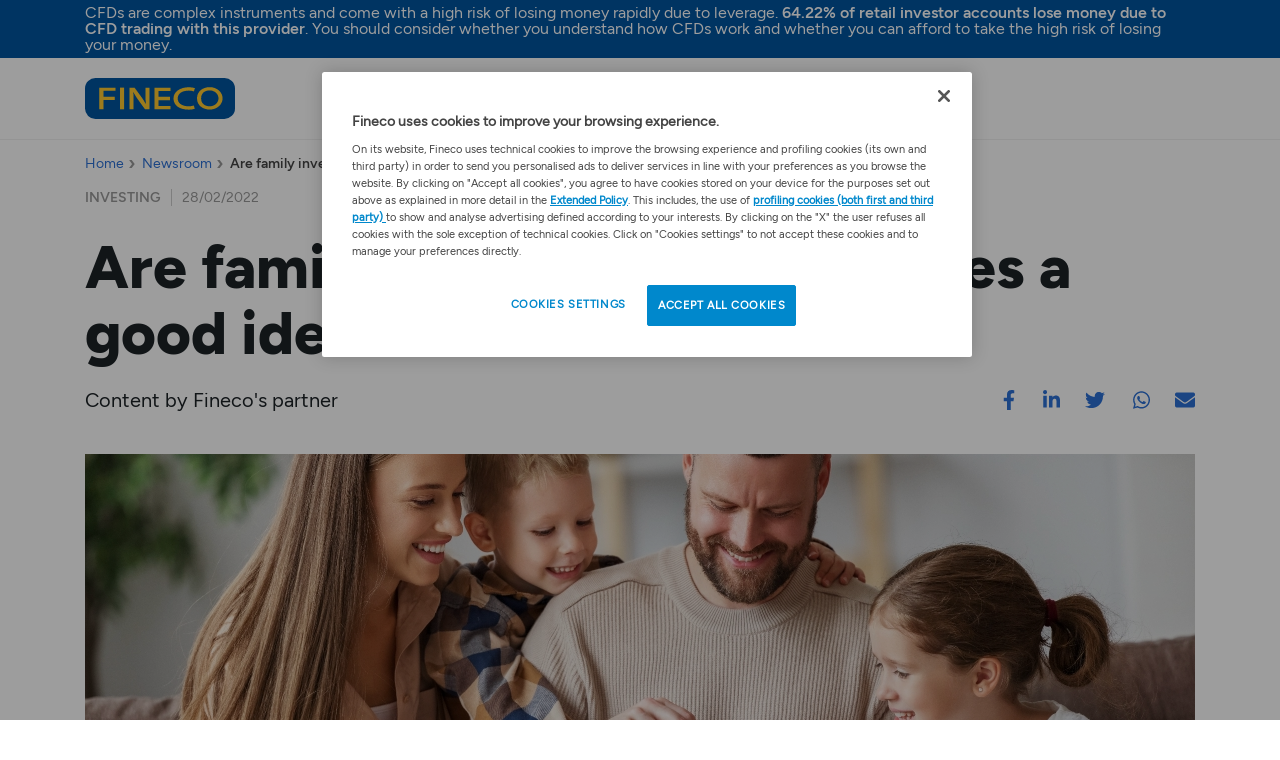

--- FILE ---
content_type: text/html
request_url: https://uk.finecobank.com/newsroom/are-family-investment/
body_size: 10720
content:
<!DOCTYPE html><html lang="en-GB"><head><meta charSet="UTF-8" data-next-head=""/><meta http-equiv="Content-Type" content="text/html; charset=UTF-8" data-next-head=""/><meta property="fb:page_id" content="1613005658991900" data-next-head=""/><meta property="fb:app_id" content="180897682399632" data-next-head=""/><meta name="viewport" content="width=device-width,minimum-scale=1,initial-scale=1" data-next-head=""/><meta name="apple-mobile-web-app-title" content="Fineco" data-next-head=""/><meta name="apple-mobile-web-app-capable" content="yes" data-next-head=""/><meta name="apple-mobile-web-app-status-bar-style" content="black-translucent" data-next-head=""/><meta name="msapplication-TileImage" content="https://images.finecobank.com/common-global/img/icon/apple-touch-icon-144x144.png" data-next-head=""/><meta name="msapplication-TileColor" content="#0f8bc1" data-next-head=""/><meta name="google-site-verification" content="JPFi3UfAP1fjk-dxqWrT-CPt2pa9q08x7veV24DNGJE" data-next-head=""/><meta name="theme-color" content="#0f8bc1" data-next-head=""/><link rel="preconnect" href="https://images.finecobank.com" data-next-head=""/><link rel="dns-prefetch" href="https://images.finecobank.com" data-next-head=""/><link rel="preconnect" href="https://public-api.finecobank.com" data-next-head=""/><link rel="manifest" href="/manifest.json" data-next-head=""/><link rel="icon" type="image/x-icon" href="https://images.finecobank.com/common-global/img/icon/favicon.ico" data-next-head=""/><link rel="icon" type="image/png" sizes="16x16" href="https://images.finecobank.com/common-global/img/icon/favicon-16x16.png" data-next-head=""/><link rel="icon" type="image/png" sizes="32x32" href="https://images.finecobank.com/common-global/img/icon/favicon-32x32.png" data-next-head=""/><link rel="icon" type="image/png" sizes="96x96" href="https://images.finecobank.com/common-global/img/icon/favicon-96x96.png" data-next-head=""/><link rel="icon" type="image/png" sizes="192x192" href="https://images.finecobank.com/common-global/img/icon/android-chrome-192x192.png" data-next-head=""/><link rel="fluid-icon" href="https://images.finecobank.com/common-global/img/icon/apple-touch-icon.png" title="FinecoBank" data-next-head=""/><link rel="apple-touch-icon" href="https://images.finecobank.com/common-global/img/icon/apple-touch-icon.png" data-next-head=""/><link rel="apple-touch-icon" sizes="57x57" href="https://images.finecobank.com/common-global/img/icon/apple-touch-icon-57x57.png" data-next-head=""/><link rel="apple-touch-icon" sizes="60x60" href="https://images.finecobank.com/common-global/img/icon/apple-touch-icon-60x60.png" data-next-head=""/><link rel="apple-touch-icon" sizes="72x72" href="https://images.finecobank.com/common-global/img/icon/apple-touch-icon-72x72.png" data-next-head=""/><link rel="apple-touch-icon" sizes="76x76" href="https://images.finecobank.com/common-global/img/icon/apple-touch-icon-76x76.png" data-next-head=""/><link rel="apple-touch-icon" sizes="114x114" href="https://images.finecobank.com/common-global/img/icon/apple-touch-icon-114x114.png" data-next-head=""/><link rel="apple-touch-icon" sizes="120x120" href="https://images.finecobank.com/common-global/img/icon/apple-touch-icon-120x120.png" data-next-head=""/><link rel="apple-touch-icon" sizes="144x144" href="https://images.finecobank.com/common-global/img/icon/apple-touch-icon-144x144.png" data-next-head=""/><link rel="apple-touch-icon" sizes="152x152" href="https://images.finecobank.com/common-global/img/icon/apple-touch-icon-152x152.png" data-next-head=""/><link rel="apple-touch-icon" sizes="180x180" href="https://images.finecobank.com/common-global/img/icon/apple-touch-icon-180x180.png" data-next-head=""/><title data-next-head="">Are family investment companies a good idea? | Fineco</title><meta property="og:title" content="Are family investment companies a good idea? | Fineco" data-next-head=""/><meta name="description" content="How does a family investment company work? Discover more about family investments on Fineco Newsroom. Discover more on Fineco Newsroom." data-next-head=""/><meta name="author" content="FinecoBank S.p.A." data-next-head=""/><meta property="og:image" content="https://images.finecobank.com/pub-uk/img/newsroom/are-family-investment/are-family-investment-sm.jpg" data-next-head=""/><meta property="og:image:width" content="1200" data-next-head=""/><meta property="og:image:height" content="630" data-next-head=""/><meta property="og:description" content="How does a family investment company work? Discover more about family investments on Fineco Newsroom. Discover more on Fineco Newsroom." data-next-head=""/><meta property="og:url" content="https://uk.finecobank.com/newsroom/are-family-investment/" short="https://bit.ly/3LBD5qB" data-next-head=""/><meta property="og:type" content="website" data-next-head=""/><meta name="robots" content="noindex" data-next-head=""/><link rel="canonical" href="https://uk.finecobank.com/newsroom/are-family-investment/" data-next-head=""/><script type="application/ld+json" data-next-head="">{"@context":"https://schema.org","@type":"BreadcrumbList","itemListElement":[{"@type":"ListItem","position":1,"item":{"@id":"https://uk.finecobank.com/","name":"Home"}},{"@type":"ListItem","position":2,"item":{"@id":"https://uk.finecobank.com/newsroom/","name":"Newsroom"}},{"@type":"ListItem","position":3,"item":{"@id":"https://uk.finecobank.com/newsroom/are-family-investment/","name":"Are family investment companies a good idea?"}}]}</script><script type="application/ld+json" data-next-head="">{"@context":"https://schema.org","@type":"NewsArticle","keywords":"&lt;span  id=&quot;newsroom_fewWords&quot; &gt;&lt;span&gt;\n\t\t\t\t\n\t\t\t&lt;/span&gt;","description":"How does a family investment company work? Discover more about family investments on Fineco Newsroom.","mainEntityOfPage":{"@type":"WebPage","@id":"https://uk.finecobank.com/newsroom/are-family-investment"},"headline":"Are family investment companies a good idea?","image":["https://images.finecobank.com/pub-uk/img/newsroom/are-family-investment/are-family-investment-sm.jpg","https://images.finecobank.com/pub-uk/img/newsroom/are-family-investment/are-family-investment-sm.jpg","https://images.finecobank.com/pub-uk/img/newsroom/are-family-investment/are-family-investment-md.jpg","https://images.finecobank.com/pub-uk/img/newsroom/are-family-investment/are-family-investment-lg.jpg"],"articleSection":"INVESTING","dateCreated":"2022-02-28T00:00:00+00:00","datePublished":"2022-02-28T00:00:00+00:00","dateModified":"2022-02-28T00:00:00+00:00","author":{"@type":"Person","name":"Fineco&apos;s partner"},"publisher":{"@type":"Organization","name":"FinecoBank S.p.A.","logo":{"@type":"ImageObject","url":"https://images.finecobank.com/common-global/img/icon/android-chrome-192x192.png"}},"articleBody":"How does a family investment company work? Discover more about family investments on Fineco Newsroom."}</script><link rel="stylesheet" type="text/css" media="all" href="https://images.finecobank.com/common-global/css/font-figtree.css"/><link rel="stylesheet" type="text/css" media="all" href="https://images.finecobank.com/common-pub/css/bootstrap.finecobank.css"/><link rel="stylesheet" type="text/css" media="all" href="https://images.finecobank.com/pub-uk/css/common.css"/><link rel="preload" href="/_next/static/css/70a4d4e66bd7a854.css" as="style"/><link rel="stylesheet" href="/_next/static/css/70a4d4e66bd7a854.css" data-n-g=""/><noscript data-n-css=""></noscript><script defer="" nomodule="" src="/_next/static/chunks/polyfills-42372ed130431b0a.js"></script><script src="/_next/static/chunks/webpack-68b4a7ff54843377.js" defer=""></script><script src="/_next/static/chunks/framework-9eecfdb87c0ba10f.js" defer=""></script><script src="/_next/static/chunks/main-c6bb5852ab781250.js" defer=""></script><script src="/_next/static/chunks/pages/_app-5fec323c7c6c9d13.js" defer=""></script><script src="/_next/static/chunks/5db7a30b-f2f46ad3a18858b4.js" defer=""></script><script src="/_next/static/chunks/2867-dcaea3ad979bde78.js" defer=""></script><script src="/_next/static/chunks/9637-4f5d6bb5a2d469df.js" defer=""></script><script src="/_next/static/chunks/pages/newsroom/%5Barticle%5D-b7dc6835d66bc78f.js" defer=""></script><script src="/_next/static/8j-NKCVKyZGIsg386kpB_/_buildManifest.js" defer=""></script><script src="/_next/static/8j-NKCVKyZGIsg386kpB_/_ssgManifest.js" defer=""></script></head><body><noscript><div class="alert alert-warning"><div id="jsDisabledDesc" class="row form-group">JavaScript is required for better navigation. Your browser either does not support JavaScript or it is being blocked.</div><div class="row form-group">Enable JavaScript in your browser or use one which supports it.</div></div></noscript><div id="__next"><div class="app"><header class="menu-header web "><div class="alertcfd top-alert-cfd"><div class="container"><div class="row"><div class="col"><p class="d-block">CFDs are complex instruments and come with a high risk of losing money rapidly due to leverage. <span class="semibold">64.22% of retail investor accounts lose money due to CFD trading with this provider</span>. You should consider whether you understand how CFDs work and whether you can afford to take the high risk of losing your money.</p></div></div></div></div><ul class="skip"><li><a href="#main-content">Skip to main content</a></li><li><a href="#footer-content">Skip to footer</a></li></ul><div class="container"><div class="row align-items-center header-content secondary-menu"><div class="col-5 col-md-4 col-lg-2 box-logo"><a href="/"><img alt="logo fineco" src="https://images.finecobank.com/common-global/img/logo/logo-fineco.svg" class="img-fluid lozad" width="150" height="41"/><noscript><img alt="" class="img-fluid" data-index="1"/></noscript></a></div><div class="col text-right main-menu"></div></div></div></header><main class=""><div><div id="breadcrumbs"><div class="container"><div class="row align-items-center"><div class="col-12"><p><a id="backhome" href="/">Home</a><a class="" href="/newsroom/">Newsroom</a><a class="d-inline" href="/newsroom/are-family-investment/">Are family investment companies a good idea?</a></p></div></div></div></div><section class="mt-0"><div class="container"><div class="row"><div class="col-12"><p class="text-grey note"><span class="semibold border-right pr-2">INVESTING</span><span class="pl-2">28/02/2022</span></p></div></div><div class="row"><div class="col-12"><h1 class="mt-5 mb-4">Are family investment companies a good idea?</h1></div></div><div class="row"><div class="col-12 col-md-6"><p>Content by <!-- -->Fineco&#x27;s partner</p></div><div class="w-100 mt-4 d-md-none"></div><div class="col-12 col-md-6"><div class="row justify-content-md-end no-gutters"><div class="col-2 col-lg-1 text-md-right"><a href="https://www.facebook.com/sharer/sharer.php?u=https://finecobank.co.uk/newsroom/are-family-investment" target="_blank" rel="noopener noreferrer"><svg aria-hidden="true" focusable="false" data-prefix="fab" data-icon="facebook-f" class="svg-inline--fa fa-facebook-f fa-w-10 fa-1x " role="img" xmlns="http://www.w3.org/2000/svg" viewBox="0 0 320 512"><path fill="currentColor" d="M279.14 288l14.22-92.66h-88.91v-60.13c0-25.35 12.42-50.06 52.24-50.06h40.42V6.26S260.43 0 225.36 0c-73.22 0-121.08 44.38-121.08 124.72v70.62H22.89V288h81.39v224h100.17V288z"></path></svg></a></div><div class="col-2 col-lg-1 text-md-right"><a href="https://www.linkedin.com/shareArticle?mini=true&amp;url=https://bit.ly/3LBD5qB&amp;title=Are%20family%20investment%20companies%20a%20good%20idea%3F&amp;summary=How%20does%20a%20family%20investment%20company%20work%3F%20Discover%20more%20about%20family%20investments%20on%20Fineco%20Newsroom. Discover more on Fineco Newsroom.&amp;source=" target="_blank" rel="noopener noreferrer"><svg aria-hidden="true" focusable="false" data-prefix="fab" data-icon="linkedin-in" class="svg-inline--fa fa-linkedin-in fa-w-14 fa-1x " role="img" xmlns="http://www.w3.org/2000/svg" viewBox="0 0 448 512"><path fill="currentColor" d="M100.28 448H7.4V148.9h92.88zM53.79 108.1C24.09 108.1 0 83.5 0 53.8a53.79 53.79 0 0 1 107.58 0c0 29.7-24.1 54.3-53.79 54.3zM447.9 448h-92.68V302.4c0-34.7-.7-79.2-48.29-79.2-48.29 0-55.69 37.7-55.69 76.7V448h-92.78V148.9h89.08v40.8h1.3c12.4-23.5 42.69-48.3 87.88-48.3 94 0 111.28 61.9 111.28 142.3V448z"></path></svg></a></div><div class="col-2 col-lg-1 text-md-right"><a href="https://twitter.com/intent/tweet?text=Are%20family%20investment%20companies%20a%20good%20idea%3F https://bit.ly/3LBD5qB" target="_blank" rel="noopener noreferrer"><svg aria-hidden="true" focusable="false" data-prefix="fab" data-icon="twitter" class="svg-inline--fa fa-twitter fa-w-16 fa-1x " role="img" xmlns="http://www.w3.org/2000/svg" viewBox="0 0 512 512"><path fill="currentColor" d="M459.37 151.716c.325 4.548.325 9.097.325 13.645 0 138.72-105.583 298.558-298.558 298.558-59.452 0-114.68-17.219-161.137-47.106 8.447.974 16.568 1.299 25.34 1.299 49.055 0 94.213-16.568 130.274-44.832-46.132-.975-84.792-31.188-98.112-72.772 6.498.974 12.995 1.624 19.818 1.624 9.421 0 18.843-1.3 27.614-3.573-48.081-9.747-84.143-51.98-84.143-102.985v-1.299c13.969 7.797 30.214 12.67 47.431 13.319-28.264-18.843-46.781-51.005-46.781-87.391 0-19.492 5.197-37.36 14.294-52.954 51.655 63.675 129.3 105.258 216.365 109.807-1.624-7.797-2.599-15.918-2.599-24.04 0-57.828 46.782-104.934 104.934-104.934 30.213 0 57.502 12.67 76.67 33.137 23.715-4.548 46.456-13.32 66.599-25.34-7.798 24.366-24.366 44.833-46.132 57.827 21.117-2.273 41.584-8.122 60.426-16.243-14.292 20.791-32.161 39.308-52.628 54.253z"></path></svg></a></div><div class="col-2 col-lg-1 text-md-right"><a href="https://api.whatsapp.com/send?l=en&amp;text=Are%20family%20investment%20companies%20a%20good%20idea%3F How%20does%20a%20family%20investment%20company%20work%3F%20Discover%20more%20about%20family%20investments%20on%20Fineco%20Newsroom. Discover more on Fineco Newsroom. https://bit.ly/3LBD5qB" target="_blank" rel="noopener noreferrer"><svg aria-hidden="true" focusable="false" data-prefix="fab" data-icon="whatsapp" class="svg-inline--fa fa-whatsapp fa-w-14 fa-1x " role="img" xmlns="http://www.w3.org/2000/svg" viewBox="0 0 448 512"><path fill="currentColor" d="M380.9 97.1C339 55.1 283.2 32 223.9 32c-122.4 0-222 99.6-222 222 0 39.1 10.2 77.3 29.6 111L0 480l117.7-30.9c32.4 17.7 68.9 27 106.1 27h.1c122.3 0 224.1-99.6 224.1-222 0-59.3-25.2-115-67.1-157zm-157 341.6c-33.2 0-65.7-8.9-94-25.7l-6.7-4-69.8 18.3L72 359.2l-4.4-7c-18.5-29.4-28.2-63.3-28.2-98.2 0-101.7 82.8-184.5 184.6-184.5 49.3 0 95.6 19.2 130.4 54.1 34.8 34.9 56.2 81.2 56.1 130.5 0 101.8-84.9 184.6-186.6 184.6zm101.2-138.2c-5.5-2.8-32.8-16.2-37.9-18-5.1-1.9-8.8-2.8-12.5 2.8-3.7 5.6-14.3 18-17.6 21.8-3.2 3.7-6.5 4.2-12 1.4-32.6-16.3-54-29.1-75.5-66-5.7-9.8 5.7-9.1 16.3-30.3 1.8-3.7.9-6.9-.5-9.7-1.4-2.8-12.5-30.1-17.1-41.2-4.5-10.8-9.1-9.3-12.5-9.5-3.2-.2-6.9-.2-10.6-.2-3.7 0-9.7 1.4-14.8 6.9-5.1 5.6-19.4 19-19.4 46.3 0 27.3 19.9 53.7 22.6 57.4 2.8 3.7 39.1 59.7 94.8 83.8 35.2 15.2 49 16.5 66.6 13.9 10.7-1.6 32.8-13.4 37.4-26.4 4.6-13 4.6-24.1 3.2-26.4-1.3-2.5-5-3.9-10.5-6.6z"></path></svg></a></div><div class="col-2 col-lg-1 text-md-right"><a href="mailto:?subject=Are%20family%20investment%20companies%20a%20good%20idea%3F&amp;body=How%20does%20a%20family%20investment%20company%20work%3F%20Discover%20more%20about%20family%20investments%20on%20Fineco%20Newsroom. Discover more on Fineco Newsroom. https://bit.ly/3LBD5qB" target="_blank" rel="noopener noreferrer"><svg aria-hidden="true" focusable="false" data-prefix="fas" data-icon="envelope" class="svg-inline--fa fa-envelope fa-w-16 fa-1x " role="img" xmlns="http://www.w3.org/2000/svg" viewBox="0 0 512 512"><path fill="currentColor" d="M502.3 190.8c3.9-3.1 9.7-.2 9.7 4.7V400c0 26.5-21.5 48-48 48H48c-26.5 0-48-21.5-48-48V195.6c0-5 5.7-7.8 9.7-4.7 22.4 17.4 52.1 39.5 154.1 113.6 21.1 15.4 56.7 47.8 92.2 47.6 35.7.3 72-32.8 92.3-47.6 102-74.1 131.6-96.3 154-113.7zM256 320c23.2.4 56.6-29.2 73.4-41.4 132.7-96.3 142.8-104.7 173.4-128.7 5.8-4.5 9.2-11.5 9.2-18.9v-19c0-26.5-21.5-48-48-48H48C21.5 64 0 85.5 0 112v19c0 7.4 3.4 14.3 9.2 18.9 30.6 23.9 40.7 32.4 173.4 128.7 16.8 12.2 50.2 41.8 73.4 41.4z"></path></svg></a></div></div></div></div><div class="row"><div class="col-12 text-center mt-7"><img alt="Are family investment companies a good idea?" src="https://images.finecobank.com/pub-uk/img/newsroom/are-family-investment/are-family-investment-sm.jpg" class="mx-auto img-fluid d-md-none lozad" title="Are family investment companies a good idea?"/><noscript><img alt="" class="mx-auto img-fluid d-md-none" data-index="1"/></noscript><img alt="Are family investment companies a good idea?" src="https://images.finecobank.com/pub-uk/img/newsroom/are-family-investment/are-family-investment-md.jpg" class="mx-auto img-fluid d-none d-md-block d-lg-none lozad" title="Are family investment companies a good idea?"/><noscript><img alt="" class="mx-auto img-fluid d-none d-md-block d-lg-none" data-index="1"/></noscript><img alt="Are family investment companies a good idea?" src="https://images.finecobank.com/pub-uk/img/newsroom/are-family-investment/are-family-investment-lg.jpg" class="mx-auto img-fluid d-none d-lg-block lozad" title="Are family investment companies a good idea?"/><noscript><img alt="" class="mx-auto img-fluid d-none d-lg-block" data-index="1"/></noscript></div></div><div class="row"><div class="col-12"><p class="mt-6 font-italic">How does a family investment company work? Discover more about family investments on Fineco Newsroom.</p></div></div><div class="row"><div class="col-12"><p class="mt-6 font-bold">IN A FEW WORDS</p></div></div><div class="row"><div class="col-12"><p class="mt-4"><span  id="newsroom_fewWords" ><span>
				<span class="border-right pr-2">Family investments</span><span class="border-right px-2">Personal Investment</span><span class="pl-2">Investing</span></span>
			</span></p></div></div><div class="row"><div class="col-12 my-7"><hr/></div></div><div class="row"><div class="col-12"><p class="text-grey note"><svg aria-hidden="true" focusable="false" data-prefix="far" data-icon="clock" class="svg-inline--fa fa-clock fa-w-16 f6 mr-1" role="img" xmlns="http://www.w3.org/2000/svg" viewBox="0 0 512 512"><path fill="currentColor" d="M256 8C119 8 8 119 8 256s111 248 248 248 248-111 248-248S393 8 256 8zm0 448c-110.5 0-200-89.5-200-200S145.5 56 256 56s200 89.5 200 200-89.5 200-200 200zm61.8-104.4l-84.9-61.7c-3.1-2.3-4.9-5.9-4.9-9.7V116c0-6.6 5.4-12 12-12h32c6.6 0 12 5.4 12 12v141.7l66.8 48.6c5.4 3.9 6.5 11.4 2.6 16.8L334.6 349c-3.9 5.3-11.4 6.5-16.8 2.6z"></path></svg>7<!-- --> min reading</p></div></div><div class="mt-6"><div  id="newsroom_testo" ><div>
					<h3 class="mt-8">Family investment companies: the definitive guide</h3>
						<div class="mt-6"><p><strong>Family investment companies</strong>, usually referred to as <strong>FIC</strong>, are a company structure families use to create more favourable conditions, tax and otherwise, for passing on wealth to another generation.</p>
<p>FIC have gained in popularity recently, while other similar mechanisms, like family trusts, have fallen out of favour due to recent changes in tax legislation. This article will take a closer look at <strong>what FICs are</strong> and when and how they can most benefit a family.</p></div>
					<h3 class="mt-8">What are family investment companies?</h3>
						<div class="mt-6"><p>FICs are structured so that the directors control investment decisions, but other family members can be shareholders. In most cases, the parents in a family are the <strong>directors</strong>, and the children are <strong>shareholders</strong>. Parents use this arrangement to pass down assets while still being able to control access to or use of those assets. In many cases, the directors have no access to the company’s capital but full control over all decisions with regards to it. If the company is structured correctly, assets held under this arrangement will not be subject to inheritance <a href="https://finecobank.co.uk/public/newsroom/tax-year-tips-for-investors/">tax</a>.</p></div>
					<h3 class="mt-8">Pros and cons of family investment companies</h3>
						<div class="mt-6"><p>Most of the <strong>advantages of FICs</strong> centre on tax matters:</p>
<ul>
<li>The chief advantage of an FIC is protection against inheritance tax (IHT). The shares held by children in an FIC don’t count toward your taxable estate if certain conditions are met. While assets transferred into a trust are subject to an IHT if they are above the nil rate (£325,000 as of 2022), the amount that can be put into an FIC tax-free is unlimited.</li>
<li><strong>Tax savings</strong>: companies in the UK are currently subjected to a tax rate lower than that of income tax for individuals in high brackets, so the company structure can lower the tax bill of those who use it. FIC can also facilitate greater tax-free dividends than assets held directly just by one person: all shareholders over age 18 can receive up to £14,570, tax-free.</li>
<li>FICs can be set up to provide a <strong>gradual transition of control</strong> so children can start taking the reins of investment decisions in a smoother, less drastic way.</li>
</ul>
<p>FICs do have several <strong>potential drawbacks</strong>:</p>
<ul>
<li>if tax laws change in the future, the FIC could become a liability instead of a way to save on taxes as it is now.</li>
<li>If a large portion of the FIC’s income/gains have to be paid out instead of being reinvested, this structure becomes less efficient because each shareholder would have to pay income tax on anything over their combined personal allowance (£14,570 for 2021-22). When this tax is combined with the corporate tax on the FIC, this sets up a double layer of taxation.</li>
<li>FIC can have somewhat large upfront setup <strong>costs</strong>, as well as higher maintenance costs to ensure the entity’s compliance over time.</li>
</ul></div>
					<h3 class="mt-8">How to start a family investment company?</h3>
						<div class="mt-6"><p>In essence, an FIC is just a private company, so the <strong>formal steps</strong> are the same as for any other company: choose a name, directors, and shareholders; draft the main documents like the memorandum of association and articles of association, and register the company.</p>
<p>However, there are specific considerations that need to be taken into account, especially in how the founding documents are drafted, in order to fully protect assets and reap the benefits of the FIC. These can include <strong>establishing different classes of shares</strong> to separate voting rights from rights to capital and income, as well as clauses to keep shares from leaving the family. Because of the complex and highly personalized nature of FIC, it is best to <strong>work closely with your accountant</strong>, <strong>tax advisor</strong>, and/or solicitor throughout the process.</p></div>
					<h3 class="mt-8">How are family investment companies taxed?</h3>
						<div class="mt-6"><p>The <strong>corporate tax rate</strong> (19% in 2022, although set to increase to 25% for some profit levels in 2023) applies to the gains and profits of an FIC. This is likely to be much lower than the taxes levied on individuals who hold assets directly (<a href="https://finecobank.co.uk/public/newsroom/capital-gains-tax/">capital gains</a> and income taxes). Also, <a href="https://finecobank.co.uk/public/newsroom/how-do-dividends-work-in-uk">dividends</a> that are reinvested into the FIC are not likely to be subject to any tax at all, making the structure ideal for wealth accumulation.</p>
<p>Any gains the FIC makes are not part of the founder’s estate for inheritance tax purposes. The person who sets up the FIC can also give away the initial capital invested, which also becomes exempt from IHT <strong>after 7 years</strong> (unless that person dies first).</p></div>
					</div>
			</div></div></div></section><section class="mt-9"><div class="container"><div class="row justify-content-center"><div class="col-2 col-md-1 text-center"><a href="https://www.facebook.com/sharer/sharer.php?u=https://finecobank.co.uk/newsroom/are-family-investment" target="_blank" rel="noopener noreferrer"><svg aria-hidden="true" focusable="false" data-prefix="fab" data-icon="facebook-f" class="svg-inline--fa fa-facebook-f fa-w-10 fa-1x " role="img" xmlns="http://www.w3.org/2000/svg" viewBox="0 0 320 512"><path fill="currentColor" d="M279.14 288l14.22-92.66h-88.91v-60.13c0-25.35 12.42-50.06 52.24-50.06h40.42V6.26S260.43 0 225.36 0c-73.22 0-121.08 44.38-121.08 124.72v70.62H22.89V288h81.39v224h100.17V288z"></path></svg></a></div><div class="col-2 col-md-1 text-center"><a href="https://www.linkedin.com/shareArticle?mini=true&amp;url=https://bit.ly/3LBD5qB&amp;title=Are%20family%20investment%20companies%20a%20good%20idea%3F&amp;summary=How%20does%20a%20family%20investment%20company%20work%3F%20Discover%20more%20about%20family%20investments%20on%20Fineco%20Newsroom.&amp;source=" target="_blank" rel="noopener noreferrer"><svg aria-hidden="true" focusable="false" data-prefix="fab" data-icon="linkedin-in" class="svg-inline--fa fa-linkedin-in fa-w-14 fa-1x " role="img" xmlns="http://www.w3.org/2000/svg" viewBox="0 0 448 512"><path fill="currentColor" d="M100.28 448H7.4V148.9h92.88zM53.79 108.1C24.09 108.1 0 83.5 0 53.8a53.79 53.79 0 0 1 107.58 0c0 29.7-24.1 54.3-53.79 54.3zM447.9 448h-92.68V302.4c0-34.7-.7-79.2-48.29-79.2-48.29 0-55.69 37.7-55.69 76.7V448h-92.78V148.9h89.08v40.8h1.3c12.4-23.5 42.69-48.3 87.88-48.3 94 0 111.28 61.9 111.28 142.3V448z"></path></svg></a></div><div class="col-2 col-md-1 text-center"><a href="https://twitter.com/intent/tweet?text=Are%20family%20investment%20companies%20a%20good%20idea%3F https://bit.ly/3LBD5qB" target="_blank" rel="noopener noreferrer"><svg aria-hidden="true" focusable="false" data-prefix="fab" data-icon="twitter" class="svg-inline--fa fa-twitter fa-w-16 fa-1x " role="img" xmlns="http://www.w3.org/2000/svg" viewBox="0 0 512 512"><path fill="currentColor" d="M459.37 151.716c.325 4.548.325 9.097.325 13.645 0 138.72-105.583 298.558-298.558 298.558-59.452 0-114.68-17.219-161.137-47.106 8.447.974 16.568 1.299 25.34 1.299 49.055 0 94.213-16.568 130.274-44.832-46.132-.975-84.792-31.188-98.112-72.772 6.498.974 12.995 1.624 19.818 1.624 9.421 0 18.843-1.3 27.614-3.573-48.081-9.747-84.143-51.98-84.143-102.985v-1.299c13.969 7.797 30.214 12.67 47.431 13.319-28.264-18.843-46.781-51.005-46.781-87.391 0-19.492 5.197-37.36 14.294-52.954 51.655 63.675 129.3 105.258 216.365 109.807-1.624-7.797-2.599-15.918-2.599-24.04 0-57.828 46.782-104.934 104.934-104.934 30.213 0 57.502 12.67 76.67 33.137 23.715-4.548 46.456-13.32 66.599-25.34-7.798 24.366-24.366 44.833-46.132 57.827 21.117-2.273 41.584-8.122 60.426-16.243-14.292 20.791-32.161 39.308-52.628 54.253z"></path></svg></a></div><div class="col-2 col-md-1 text-center"><a href="https://api.whatsapp.com/send?l=en&amp;text=Are%20family%20investment%20companies%20a%20good%20idea%3F How%20does%20a%20family%20investment%20company%20work%3F%20Discover%20more%20about%20family%20investments%20on%20Fineco%20Newsroom. https://bit.ly/3LBD5qB" target="_blank" rel="noopener noreferrer"><svg aria-hidden="true" focusable="false" data-prefix="fab" data-icon="whatsapp" class="svg-inline--fa fa-whatsapp fa-w-14 fa-1x " role="img" xmlns="http://www.w3.org/2000/svg" viewBox="0 0 448 512"><path fill="currentColor" d="M380.9 97.1C339 55.1 283.2 32 223.9 32c-122.4 0-222 99.6-222 222 0 39.1 10.2 77.3 29.6 111L0 480l117.7-30.9c32.4 17.7 68.9 27 106.1 27h.1c122.3 0 224.1-99.6 224.1-222 0-59.3-25.2-115-67.1-157zm-157 341.6c-33.2 0-65.7-8.9-94-25.7l-6.7-4-69.8 18.3L72 359.2l-4.4-7c-18.5-29.4-28.2-63.3-28.2-98.2 0-101.7 82.8-184.5 184.6-184.5 49.3 0 95.6 19.2 130.4 54.1 34.8 34.9 56.2 81.2 56.1 130.5 0 101.8-84.9 184.6-186.6 184.6zm101.2-138.2c-5.5-2.8-32.8-16.2-37.9-18-5.1-1.9-8.8-2.8-12.5 2.8-3.7 5.6-14.3 18-17.6 21.8-3.2 3.7-6.5 4.2-12 1.4-32.6-16.3-54-29.1-75.5-66-5.7-9.8 5.7-9.1 16.3-30.3 1.8-3.7.9-6.9-.5-9.7-1.4-2.8-12.5-30.1-17.1-41.2-4.5-10.8-9.1-9.3-12.5-9.5-3.2-.2-6.9-.2-10.6-.2-3.7 0-9.7 1.4-14.8 6.9-5.1 5.6-19.4 19-19.4 46.3 0 27.3 19.9 53.7 22.6 57.4 2.8 3.7 39.1 59.7 94.8 83.8 35.2 15.2 49 16.5 66.6 13.9 10.7-1.6 32.8-13.4 37.4-26.4 4.6-13 4.6-24.1 3.2-26.4-1.3-2.5-5-3.9-10.5-6.6z"></path></svg></a></div><div class="col-2 col-md-1 text-center"><a href="mailto:?subject=Are%20family%20investment%20companies%20a%20good%20idea%3F&amp;body=How%20does%20a%20family%20investment%20company%20work%3F%20Discover%20more%20about%20family%20investments%20on%20Fineco%20Newsroom. https://bit.ly/3LBD5qB" target="_blank" rel="noopener noreferrer"><svg aria-hidden="true" focusable="false" data-prefix="fas" data-icon="envelope" class="svg-inline--fa fa-envelope fa-w-16 fa-1x " role="img" xmlns="http://www.w3.org/2000/svg" viewBox="0 0 512 512"><path fill="currentColor" d="M502.3 190.8c3.9-3.1 9.7-.2 9.7 4.7V400c0 26.5-21.5 48-48 48H48c-26.5 0-48-21.5-48-48V195.6c0-5 5.7-7.8 9.7-4.7 22.4 17.4 52.1 39.5 154.1 113.6 21.1 15.4 56.7 47.8 92.2 47.6 35.7.3 72-32.8 92.3-47.6 102-74.1 131.6-96.3 154-113.7zM256 320c23.2.4 56.6-29.2 73.4-41.4 132.7-96.3 142.8-104.7 173.4-128.7 5.8-4.5 9.2-11.5 9.2-18.9v-19c0-26.5-21.5-48-48-48H48C21.5 64 0 85.5 0 112v19c0 7.4 3.4 14.3 9.2 18.9 30.6 23.9 40.7 32.4 173.4 128.7 16.8 12.2 50.2 41.8 73.4 41.4z"></path></svg></a></div></div></div></section><section class="mt-7"><div class="container"><div class="row"><div class="col-12 note mt-3"></div></div><div class="row"><div class="col-12 f6"><p class="mt-3"><strong>Information or views expressed should not be taken as any kind of recommendation or forecast. All trading involves risks, losses can exceed deposits</strong>.</p><div class=""><p class="font-bold">CFDs are complex instruments and come with a high risk of losing money rapidly due to leverage. 64.22% of retail investor accounts lose money when trading CFDs with this provider. You should consider whether you understand how CFDs work and whether you can afford to take the high risk of losing your money.</p><p>Before trading CFDs, please read carefully the Key Information Documents (KIDs) available on the website finecobank.co.uk</p></div></div></div><div class="row justify-content-center"><div class="col text-center mt-7"><a class="border-right px-2" href="/newsroom/selling-work/">Previous article</a><a class="px-2" href="/newsroom/">Back to Newsroom</a><a class="border-left pl-2 d-inline-block" href="/newsroom/national-security/">Next article</a></div></div></div></section><section><div class="container"><div class="row"><div class="col-12 f6"><p>Fineco Newsroom is a compilation of articles written by our editorial partners. Fineco is not responsible for an article&#x27;s content and its accuracy nor for the information contained in the online articles linked.</p><p>These articles are provided for information only, these are not intended to be personal recommendations on financial instruments, products or financial strategies.</p><p>If you’re looking for this kind of information or support, you should seek advice from a qualified investment advisor.</p><p>Some of the articles you will find on the Newsroom feature data and information from past years. As per the very nature of the content we feature in this section of our website, some pieces of information provided might be not up to date and reliable anymore.</p><p class="mt-2">This advertising message is for promotional purposes only. To view all the terms and conditions for the advertised services, please refer to the <a target="_blank" rel="noopener noreferrer">fact sheets</a> and documentation required under current regulations. All services require the client to open a Fineco current account. All products and services offered are dedicated to Fineco account.</p></div></div></div></section></div></main><footer><div id="footer-content" class="footer-top mt-10"><div class="container"><div class="row first-footer-links"><div class="col mt-8"><ul><li><a href="https://about.finecobank.com/en/" target="_blank" rel="noopener noreferrer">Corporate &amp; Investors</a></li></ul></div></div><div class="row second-footer-links"><div class="col"><ul class="mt-6 mt-md-7 mt-lg-8"><li><a target="_blank" rel="noopener noreferrer">Cookies</a></li><li><a role="button" tabindex="0">Cookies Settings</a></li><li><a href="/complaints/">Complaints</a></li><li><a href="/privacy/">Privacy</a></li><li><a href="/accessibility-statement/">Accessibility Statement</a></li></ul></div></div><div class="row disclaimer pt-6"><div class="col"><p>FinecoBank S.p.A. - Registered Office Piazza Durante 11, Milan 20131 - Headquarters Via Rivoluzione d&#x27;Ottobre 16, Reggio Emilia 42123 - Share capital €201,819,855.93 subscribed and paid-in - Bank enrolled in the Register of Banks and Parent Company of the FinecoBank Banking Group – enrolled in the Register of Banking Groups at No. 3015 - VAT No. 12962340159 - Tax ID No. and Milan-Monza-Brianza-Lodi Companies Register No. 01392970404 - Economic and Administrative Index (REA) No. 1598155.</p><p><span style="text-decoration:underline" id="TooltipFNGFITDT" aria-hidden="true">Member of the National Compensation Fund (FNG) and the National Interbank Deposit Guarantee Fund (FITD)</span>. <a href="https://images.finecobank.com/docs/pdf/pub/uk/FNG-FITD.pdf" target="_blank" rel="noreferrer">Read Details</a>.<span class="sr-only">Member of the National Compensation Fund (FNG) and the National Interbank Deposit Guarantee Fund (FITD) 1. The FITD guarantees customer liquidity deposits up to a maximum amount of Euro 100,000  for each depositor. 2. The FNG guarantees each investor up to the maximum limit of Euro 20,000 for credits deriving from the failure to return all or part of the money and/or financial instruments or their equivalent, claimed for the provision of investment services and activities</span></p><p>Fineco Bank is a trademark licensed for use by FinecoBank S.p.A., authorised and regulated by the Bank of Italy and Consob (Italian Market Regulator). PEC: <a href="mailto:finecobankspa.pec@pec.finecobank.com">finecobankspa.pec@pec.finecobank.com</a></p></div></div></div></div></footer></div></div><link rel="stylesheet" type="text/css" media="all" href="https://images.finecobank.com/common-pub/css/slick.css"/><link rel="stylesheet" type="text/css" media="all" href="https://images.finecobank.com/common-pub/css/slick-theme.css"/><noscript><link rel="stylesheet" type="text/css" media="all" href="https://images.finecobank.com/pub-uk/css/noscript.css"/></noscript><script id="__NEXT_DATA__" type="application/json">{"props":{"pageProps":{"article":{"id":"are-family-investment","categoria":"INVESTING","tempoLettura":"7","dataPubblicazione":"28/02/2022","contentBy":"Fineco's partner","copertina":"are-family-investment/are-family-investment-sm.jpg","bannerSM":"are-family-investment/are-family-investment-sm.jpg","bannerMD":"are-family-investment/are-family-investment-md.jpg","bannerLG":"are-family-investment/are-family-investment-lg.jpg","titolo":"Are family investment companies a good idea?","testoAnteprima":"How does a family investment company work? Discover more about family investments on Fineco Newsroom.","bitLink":"https://bit.ly/3LBD5qB","SEOtitle":"Are family investment companies a good idea?","SEOdescription":"How does a family investment company work? Discover more about family investments on Fineco Newsroom.","fewWords":"\u003cspan  id=\"newsroom_fewWords\" \u003e\u003cspan\u003e\n\t\t\t\t\u003cspan class=\"border-right pr-2\"\u003eFamily investments\u003c/span\u003e\u003cspan class=\"border-right px-2\"\u003ePersonal Investment\u003c/span\u003e\u003cspan class=\"pl-2\"\u003eInvesting\u003c/span\u003e\u003c/span\u003e\n\t\t\t\u003c/span\u003e","testo":"\u003cdiv  id=\"newsroom_testo\" \u003e\u003cdiv\u003e\n\t\t\t\t\t\u003ch3 class=\"mt-8\"\u003eFamily investment companies: the definitive guide\u003c/h3\u003e\n\t\t\t\t\t\t\u003cdiv class=\"mt-6\"\u003e\u003cp\u003e\u003cstrong\u003eFamily investment companies\u003c/strong\u003e, usually referred to as \u003cstrong\u003eFIC\u003c/strong\u003e, are a company structure families use to create more favourable conditions, tax and otherwise, for passing on wealth to another generation.\u003c/p\u003e\n\u003cp\u003eFIC have gained in popularity recently, while other similar mechanisms, like family trusts, have fallen out of favour due to recent changes in tax legislation. This article will take a closer look at \u003cstrong\u003ewhat FICs are\u003c/strong\u003e and when and how they can most benefit a family.\u003c/p\u003e\u003c/div\u003e\n\t\t\t\t\t\u003ch3 class=\"mt-8\"\u003eWhat are family investment companies?\u003c/h3\u003e\n\t\t\t\t\t\t\u003cdiv class=\"mt-6\"\u003e\u003cp\u003eFICs are structured so that the directors control investment decisions, but other family members can be shareholders. In most cases, the parents in a family are the \u003cstrong\u003edirectors\u003c/strong\u003e, and the children are \u003cstrong\u003eshareholders\u003c/strong\u003e. Parents use this arrangement to pass down assets while still being able to control access to or use of those assets. In many cases, the directors have no access to the company’s capital but full control over all decisions with regards to it. If the company is structured correctly, assets held under this arrangement will not be subject to inheritance \u003ca href=\"https://finecobank.co.uk/public/newsroom/tax-year-tips-for-investors/\"\u003etax\u003c/a\u003e.\u003c/p\u003e\u003c/div\u003e\n\t\t\t\t\t\u003ch3 class=\"mt-8\"\u003ePros and cons of family investment companies\u003c/h3\u003e\n\t\t\t\t\t\t\u003cdiv class=\"mt-6\"\u003e\u003cp\u003eMost of the \u003cstrong\u003eadvantages of FICs\u003c/strong\u003e centre on tax matters:\u003c/p\u003e\n\u003cul\u003e\n\u003cli\u003eThe chief advantage of an FIC is protection against inheritance tax (IHT). The shares held by children in an FIC don’t count toward your taxable estate if certain conditions are met. While assets transferred into a trust are subject to an IHT if they are above the nil rate (£325,000 as of 2022), the amount that can be put into an FIC tax-free is unlimited.\u003c/li\u003e\n\u003cli\u003e\u003cstrong\u003eTax savings\u003c/strong\u003e: companies in the UK are currently subjected to a tax rate lower than that of income tax for individuals in high brackets, so the company structure can lower the tax bill of those who use it. FIC can also facilitate greater tax-free dividends than assets held directly just by one person: all shareholders over age 18 can receive up to £14,570, tax-free.\u003c/li\u003e\n\u003cli\u003eFICs can be set up to provide a \u003cstrong\u003egradual transition of control\u003c/strong\u003e so children can start taking the reins of investment decisions in a smoother, less drastic way.\u003c/li\u003e\n\u003c/ul\u003e\n\u003cp\u003eFICs do have several \u003cstrong\u003epotential drawbacks\u003c/strong\u003e:\u003c/p\u003e\n\u003cul\u003e\n\u003cli\u003eif tax laws change in the future, the FIC could become a liability instead of a way to save on taxes as it is now.\u003c/li\u003e\n\u003cli\u003eIf a large portion of the FIC’s income/gains have to be paid out instead of being reinvested, this structure becomes less efficient because each shareholder would have to pay income tax on anything over their combined personal allowance (£14,570 for 2021-22). When this tax is combined with the corporate tax on the FIC, this sets up a double layer of taxation.\u003c/li\u003e\n\u003cli\u003eFIC can have somewhat large upfront setup \u003cstrong\u003ecosts\u003c/strong\u003e, as well as higher maintenance costs to ensure the entity’s compliance over time.\u003c/li\u003e\n\u003c/ul\u003e\u003c/div\u003e\n\t\t\t\t\t\u003ch3 class=\"mt-8\"\u003eHow to start a family investment company?\u003c/h3\u003e\n\t\t\t\t\t\t\u003cdiv class=\"mt-6\"\u003e\u003cp\u003eIn essence, an FIC is just a private company, so the \u003cstrong\u003eformal steps\u003c/strong\u003e are the same as for any other company: choose a name, directors, and shareholders; draft the main documents like the memorandum of association and articles of association, and register the company.\u003c/p\u003e\n\u003cp\u003eHowever, there are specific considerations that need to be taken into account, especially in how the founding documents are drafted, in order to fully protect assets and reap the benefits of the FIC. These can include \u003cstrong\u003eestablishing different classes of shares\u003c/strong\u003e to separate voting rights from rights to capital and income, as well as clauses to keep shares from leaving the family. Because of the complex and highly personalized nature of FIC, it is best to \u003cstrong\u003ework closely with your accountant\u003c/strong\u003e, \u003cstrong\u003etax advisor\u003c/strong\u003e, and/or solicitor throughout the process.\u003c/p\u003e\u003c/div\u003e\n\t\t\t\t\t\u003ch3 class=\"mt-8\"\u003eHow are family investment companies taxed?\u003c/h3\u003e\n\t\t\t\t\t\t\u003cdiv class=\"mt-6\"\u003e\u003cp\u003eThe \u003cstrong\u003ecorporate tax rate\u003c/strong\u003e (19% in 2022, although set to increase to 25% for some profit levels in 2023) applies to the gains and profits of an FIC. This is likely to be much lower than the taxes levied on individuals who hold assets directly (\u003ca href=\"https://finecobank.co.uk/public/newsroom/capital-gains-tax/\"\u003ecapital gains\u003c/a\u003e and income taxes). Also, \u003ca href=\"https://finecobank.co.uk/public/newsroom/how-do-dividends-work-in-uk\"\u003edividends\u003c/a\u003e that are reinvested into the FIC are not likely to be subject to any tax at all, making the structure ideal for wealth accumulation.\u003c/p\u003e\n\u003cp\u003eAny gains the FIC makes are not part of the founder’s estate for inheritance tax purposes. The person who sets up the FIC can also give away the initial capital invested, which also becomes exempt from IHT \u003cstrong\u003eafter 7 years\u003c/strong\u003e (unless that person dies first).\u003c/p\u003e\u003c/div\u003e\n\t\t\t\t\t\u003c/div\u003e\n\t\t\t\u003c/div\u003e"},"prevArticle":{"id":"selling-work","categoria":"TRADING","tempoLettura":"7","dataPubblicazione":"01/03/2022","contentBy":"Fineco's partner","copertina":"selling-work/selling-work-sm.jpg","bannerSM":"selling-work/selling-work-sm.jpg","bannerMD":"selling-work/selling-work-md.jpg","bannerLG":"selling-work/selling-work-lg.jpg","titolo":"How does short selling work?","testoAnteprima":"What is short selling? And how does it work? Learn more about short selling stocks on Fineco's Newsroom.","bitLink":"https://bit.ly/38oqeZY","SEOtitle":"How does short selling work?","SEOdescription":"What is short selling? And how does it work? Learn more about short selling stocks on Fineco's Newsroom."},"nextArticle":{"id":"national-security","categoria":"INVESTING","tempoLettura":"7","dataPubblicazione":"24/02/2022","contentBy":"Fineco's partner","copertina":"national-security/national-security-sm.jpg","bannerSM":"national-security/national-security-sm.jpg","bannerMD":"national-security/national-security-md.jpg","bannerLG":"national-security/national-security-lg.jpg","titolo":"National Security and Investment Act: the new rules","testoAnteprima":"The UK National Security and Investment Act is coming. Discover more about NSI Act on Fineco's Newsroom.","bitLink":"https://bit.ly/3xJX6a2","SEOtitle":"National Security and Investment Act: the new rules","SEOdescription":"The UK National Security and Investment Act is coming. Discover more about NSI Act on Fineco's Newsroom."}},"__N_SSG":true},"page":"/newsroom/[article]","query":{"article":"are-family-investment"},"buildId":"8j-NKCVKyZGIsg386kpB_","runtimeConfig":{"NODE_ENV":"production","REACT_APP_LOG_SEVERITY":"2","REACT_APP_LOG_API_URL":"https://evl.finecobank.com","REACT_APP_ENV":"prod","REACT_APP_DOMAIN":"https://finecobank.com","REACT_APP_DOMAINMOBILE":"https://uk.finecobank.com","REACT_APP_DOMAINABOUT":"https://about.finecobank.com","REACT_APP_HELPDOMAIN":"https://help.finecobank.com","REACT_APP_FINECOEMAIL":"finecobank.com","REACT_APP_DOCS_STATIC_URL":"https://images.finecobank.com/docs","REACT_APP_STATIC_URL":"https://images.finecobank.com","REACT_APP_OLD_STATIC_URL":"https://images.fineco.it","REACT_APP_API_PUBLIC_URL":"https://public-api.finecobank.com","REACT_APP_WEBTREKK_UK_TRACKID":"305661806187831","REACT_APP_WEBTREKK_UK_SAFETAGID":"305661806187831"},"isFallback":false,"gsp":true,"scriptLoader":[]}</script></body></html>

--- FILE ---
content_type: text/html
request_url: https://uk.finecobank.com/chatprospect/chat-push-init
body_size: 3601
content:
<!DOCTYPE html><html lang="en-GB"><head><meta charSet="UTF-8" data-next-head=""/><meta http-equiv="Content-Type" content="text/html; charset=UTF-8" data-next-head=""/><meta property="fb:page_id" content="1613005658991900" data-next-head=""/><meta property="fb:app_id" content="180897682399632" data-next-head=""/><meta name="viewport" content="width=device-width,minimum-scale=1,initial-scale=1" data-next-head=""/><meta name="apple-mobile-web-app-title" content="Fineco" data-next-head=""/><meta name="apple-mobile-web-app-capable" content="yes" data-next-head=""/><meta name="apple-mobile-web-app-status-bar-style" content="black-translucent" data-next-head=""/><meta name="msapplication-TileImage" content="https://images.finecobank.com/common-global/img/icon/apple-touch-icon-144x144.png" data-next-head=""/><meta name="msapplication-TileColor" content="#0f8bc1" data-next-head=""/><meta name="google-site-verification" content="JPFi3UfAP1fjk-dxqWrT-CPt2pa9q08x7veV24DNGJE" data-next-head=""/><meta name="theme-color" content="#0f8bc1" data-next-head=""/><link rel="preconnect" href="https://images.finecobank.com" data-next-head=""/><link rel="dns-prefetch" href="https://images.finecobank.com" data-next-head=""/><link rel="preconnect" href="https://public-api.finecobank.com" data-next-head=""/><link rel="manifest" href="/manifest.json" data-next-head=""/><link rel="icon" type="image/x-icon" href="https://images.finecobank.com/common-global/img/icon/favicon.ico" data-next-head=""/><link rel="icon" type="image/png" sizes="16x16" href="https://images.finecobank.com/common-global/img/icon/favicon-16x16.png" data-next-head=""/><link rel="icon" type="image/png" sizes="32x32" href="https://images.finecobank.com/common-global/img/icon/favicon-32x32.png" data-next-head=""/><link rel="icon" type="image/png" sizes="96x96" href="https://images.finecobank.com/common-global/img/icon/favicon-96x96.png" data-next-head=""/><link rel="icon" type="image/png" sizes="192x192" href="https://images.finecobank.com/common-global/img/icon/android-chrome-192x192.png" data-next-head=""/><link rel="fluid-icon" href="https://images.finecobank.com/common-global/img/icon/apple-touch-icon.png" title="FinecoBank" data-next-head=""/><link rel="apple-touch-icon" href="https://images.finecobank.com/common-global/img/icon/apple-touch-icon.png" data-next-head=""/><link rel="apple-touch-icon" sizes="57x57" href="https://images.finecobank.com/common-global/img/icon/apple-touch-icon-57x57.png" data-next-head=""/><link rel="apple-touch-icon" sizes="60x60" href="https://images.finecobank.com/common-global/img/icon/apple-touch-icon-60x60.png" data-next-head=""/><link rel="apple-touch-icon" sizes="72x72" href="https://images.finecobank.com/common-global/img/icon/apple-touch-icon-72x72.png" data-next-head=""/><link rel="apple-touch-icon" sizes="76x76" href="https://images.finecobank.com/common-global/img/icon/apple-touch-icon-76x76.png" data-next-head=""/><link rel="apple-touch-icon" sizes="114x114" href="https://images.finecobank.com/common-global/img/icon/apple-touch-icon-114x114.png" data-next-head=""/><link rel="apple-touch-icon" sizes="120x120" href="https://images.finecobank.com/common-global/img/icon/apple-touch-icon-120x120.png" data-next-head=""/><link rel="apple-touch-icon" sizes="144x144" href="https://images.finecobank.com/common-global/img/icon/apple-touch-icon-144x144.png" data-next-head=""/><link rel="apple-touch-icon" sizes="152x152" href="https://images.finecobank.com/common-global/img/icon/apple-touch-icon-152x152.png" data-next-head=""/><link rel="apple-touch-icon" sizes="180x180" href="https://images.finecobank.com/common-global/img/icon/apple-touch-icon-180x180.png" data-next-head=""/><title data-next-head="">Online Trading Solutions &amp; Investments | Fineco</title><meta property="og:title" content="Online Trading Solutions &amp; Investments | Fineco" data-next-head=""/><meta name="description" content="Easy, effective trading and imaginative investing with a single multi-currency account, for citizens of everywhere. Discover Fineco official website." data-next-head=""/><meta name="author" content="FinecoBank S.p.A." data-next-head=""/><meta property="og:image" content="https://images.finecobank.com/pub-uk/img/social/multi-currency-bank.jpg" data-next-head=""/><meta property="og:image:width" content="1200" data-next-head=""/><meta property="og:image:height" content="630" data-next-head=""/><meta property="og:description" content="Easy, effective trading and imaginative investing with a single multi-currency account, for citizens of everywhere. Discover Fineco official website." data-next-head=""/><meta property="og:url" content="https://uk.finecobank.com/" short="https://bit.ly/38RnRdu" data-next-head=""/><meta property="og:type" content="website" data-next-head=""/><meta name="robots" content="noindex" data-next-head=""/><link rel="alternate" href="https://finecobank.co.uk/" hrefLang="en-gb" data-next-head=""/><link rel="alternate" href="https://finecobank.com/it/online/" hrefLang="it-it" data-next-head=""/><link rel="alternate" href="https://finecobank.com/en/online" hrefLang="en" data-next-head=""/><link rel="canonical" href="https://uk.finecobank.com/" data-next-head=""/><link rel="stylesheet" type="text/css" media="all" href="https://images.finecobank.com/common-global/css/font-figtree.css"/><link rel="stylesheet" type="text/css" media="all" href="https://images.finecobank.com/common-pub/css/bootstrap.finecobank.css"/><link rel="stylesheet" type="text/css" media="all" href="https://images.finecobank.com/pub-uk/css/common.css"/><link rel="preload" href="/_next/static/css/70a4d4e66bd7a854.css" as="style"/><link rel="stylesheet" href="/_next/static/css/70a4d4e66bd7a854.css" data-n-g=""/><noscript data-n-css=""></noscript><script defer="" nomodule="" src="/_next/static/chunks/polyfills-42372ed130431b0a.js"></script><script src="/_next/static/chunks/webpack-68b4a7ff54843377.js" defer=""></script><script src="/_next/static/chunks/framework-9eecfdb87c0ba10f.js" defer=""></script><script src="/_next/static/chunks/main-c6bb5852ab781250.js" defer=""></script><script src="/_next/static/chunks/pages/_app-5fec323c7c6c9d13.js" defer=""></script><script src="/_next/static/chunks/9357-3d7f43be9fd2350b.js" defer=""></script><script src="/_next/static/chunks/pages/index-410c49db07fed2c5.js" defer=""></script><script src="/_next/static/8j-NKCVKyZGIsg386kpB_/_buildManifest.js" defer=""></script><script src="/_next/static/8j-NKCVKyZGIsg386kpB_/_ssgManifest.js" defer=""></script></head><body><noscript><div class="alert alert-warning"><div id="jsDisabledDesc" class="row form-group">JavaScript is required for better navigation. Your browser either does not support JavaScript or it is being blocked.</div><div class="row form-group">Enable JavaScript in your browser or use one which supports it.</div></div></noscript><div id="__next"><div class="app"><header class="menu-header web "><ul class="skip"><li><a href="#main-content">Skip to main content</a></li><li><a href="#footer-content">Skip to footer</a></li></ul><div class="container"><div class="row align-items-center header-content secondary-menu"><div class="col-5 col-md-4 col-lg-2 box-logo"><a href="/"><img alt="logo fineco" src="https://images.finecobank.com/common-global/img/logo/logo-fineco.svg" class="img-fluid lozad" width="150" height="41"/><noscript><img alt="" class="img-fluid" data-index="1"/></noscript></a></div><div class="col text-right main-menu"></div></div></div></header><main class=""><div><link rel="stylesheet" type="text/css" media="all" href="https://images.finecobank.com/pub-uk/css/home/home.css?v=3"/><div class="slick-slider slider-banner slick-initialized"><div class="slick-list"><div class="slick-track" style="width:100%;left:0%"><div data-index="0" class="slick-slide slick-active slick-current" tabindex="-1" aria-hidden="false" style="outline:none;width:100%"></div></div></div></div><section><div class="container"><div class="row"><div class="col text-center"><h4 style="font-size:24px">FinecoBank has withdrawn from the UK market.</h4><p style="font-size:24px">Due to regulatory changes following Brexit, FinecoBank has ceased its operations in the UK. For more information, please read our <a href="https://cloud.mail.fineconews.com/closure" target="_blank" rel="noreferrer">Q&amp;A</a> or contact us at <a href="mailto:support@finecobank.com">support@finecobank.com</a></p></div></div></div></section></div></main><footer><div id="footer-content" class="footer-top mt-10"><div class="container"><div class="row first-footer-links"><div class="col mt-8"><ul><li><a href="https://about.finecobank.com/en/" target="_blank" rel="noopener noreferrer">Corporate &amp; Investors</a></li></ul></div></div><div class="row second-footer-links"><div class="col"><ul class="mt-6 mt-md-7 mt-lg-8"><li><a target="_blank" rel="noopener noreferrer">Cookies</a></li><li><a role="button" tabindex="0">Cookies Settings</a></li><li><a href="/complaints/">Complaints</a></li><li><a href="/privacy/">Privacy</a></li><li><a href="/accessibility-statement/">Accessibility Statement</a></li></ul></div></div><div class="row disclaimer pt-6"><div class="col"><p>FinecoBank S.p.A. - Registered Office Piazza Durante 11, Milan 20131 - Headquarters Via Rivoluzione d&#x27;Ottobre 16, Reggio Emilia 42123 - Share capital €201,819,855.93 subscribed and paid-in - Bank enrolled in the Register of Banks and Parent Company of the FinecoBank Banking Group – enrolled in the Register of Banking Groups at No. 3015 - VAT No. 12962340159 - Tax ID No. and Milan-Monza-Brianza-Lodi Companies Register No. 01392970404 - Economic and Administrative Index (REA) No. 1598155.</p><p><span style="text-decoration:underline" id="TooltipFNGFITDT" aria-hidden="true">Member of the National Compensation Fund (FNG) and the National Interbank Deposit Guarantee Fund (FITD)</span>. <a href="https://images.finecobank.com/docs/pdf/pub/uk/FNG-FITD.pdf" target="_blank" rel="noreferrer">Read Details</a>.<span class="sr-only">Member of the National Compensation Fund (FNG) and the National Interbank Deposit Guarantee Fund (FITD) 1. The FITD guarantees customer liquidity deposits up to a maximum amount of Euro 100,000  for each depositor. 2. The FNG guarantees each investor up to the maximum limit of Euro 20,000 for credits deriving from the failure to return all or part of the money and/or financial instruments or their equivalent, claimed for the provision of investment services and activities</span></p><p>Fineco Bank is a trademark licensed for use by FinecoBank S.p.A., authorised and regulated by the Bank of Italy and Consob (Italian Market Regulator). PEC: <a href="mailto:finecobankspa.pec@pec.finecobank.com">finecobankspa.pec@pec.finecobank.com</a></p></div></div></div></div></footer></div></div><link rel="stylesheet" type="text/css" media="all" href="https://images.finecobank.com/common-pub/css/slick.css"/><link rel="stylesheet" type="text/css" media="all" href="https://images.finecobank.com/common-pub/css/slick-theme.css"/><noscript><link rel="stylesheet" type="text/css" media="all" href="https://images.finecobank.com/pub-uk/css/noscript.css"/></noscript><script id="__NEXT_DATA__" type="application/json">{"props":{"pageProps":{}},"page":"/","query":{},"buildId":"8j-NKCVKyZGIsg386kpB_","runtimeConfig":{"NODE_ENV":"production","REACT_APP_LOG_SEVERITY":"2","REACT_APP_LOG_API_URL":"https://evl.finecobank.com","REACT_APP_ENV":"prod","REACT_APP_DOMAIN":"https://finecobank.com","REACT_APP_DOMAINMOBILE":"https://uk.finecobank.com","REACT_APP_DOMAINABOUT":"https://about.finecobank.com","REACT_APP_HELPDOMAIN":"https://help.finecobank.com","REACT_APP_FINECOEMAIL":"finecobank.com","REACT_APP_DOCS_STATIC_URL":"https://images.finecobank.com/docs","REACT_APP_STATIC_URL":"https://images.finecobank.com","REACT_APP_OLD_STATIC_URL":"https://images.fineco.it","REACT_APP_API_PUBLIC_URL":"https://public-api.finecobank.com","REACT_APP_WEBTREKK_UK_TRACKID":"305661806187831","REACT_APP_WEBTREKK_UK_SAFETAGID":"305661806187831"},"nextExport":true,"autoExport":true,"isFallback":false,"scriptLoader":[]}</script></body></html>

--- FILE ---
content_type: text/html
request_url: https://uk.finecobank.com/chatprospect/chat-push-service-status
body_size: 3601
content:
<!DOCTYPE html><html lang="en-GB"><head><meta charSet="UTF-8" data-next-head=""/><meta http-equiv="Content-Type" content="text/html; charset=UTF-8" data-next-head=""/><meta property="fb:page_id" content="1613005658991900" data-next-head=""/><meta property="fb:app_id" content="180897682399632" data-next-head=""/><meta name="viewport" content="width=device-width,minimum-scale=1,initial-scale=1" data-next-head=""/><meta name="apple-mobile-web-app-title" content="Fineco" data-next-head=""/><meta name="apple-mobile-web-app-capable" content="yes" data-next-head=""/><meta name="apple-mobile-web-app-status-bar-style" content="black-translucent" data-next-head=""/><meta name="msapplication-TileImage" content="https://images.finecobank.com/common-global/img/icon/apple-touch-icon-144x144.png" data-next-head=""/><meta name="msapplication-TileColor" content="#0f8bc1" data-next-head=""/><meta name="google-site-verification" content="JPFi3UfAP1fjk-dxqWrT-CPt2pa9q08x7veV24DNGJE" data-next-head=""/><meta name="theme-color" content="#0f8bc1" data-next-head=""/><link rel="preconnect" href="https://images.finecobank.com" data-next-head=""/><link rel="dns-prefetch" href="https://images.finecobank.com" data-next-head=""/><link rel="preconnect" href="https://public-api.finecobank.com" data-next-head=""/><link rel="manifest" href="/manifest.json" data-next-head=""/><link rel="icon" type="image/x-icon" href="https://images.finecobank.com/common-global/img/icon/favicon.ico" data-next-head=""/><link rel="icon" type="image/png" sizes="16x16" href="https://images.finecobank.com/common-global/img/icon/favicon-16x16.png" data-next-head=""/><link rel="icon" type="image/png" sizes="32x32" href="https://images.finecobank.com/common-global/img/icon/favicon-32x32.png" data-next-head=""/><link rel="icon" type="image/png" sizes="96x96" href="https://images.finecobank.com/common-global/img/icon/favicon-96x96.png" data-next-head=""/><link rel="icon" type="image/png" sizes="192x192" href="https://images.finecobank.com/common-global/img/icon/android-chrome-192x192.png" data-next-head=""/><link rel="fluid-icon" href="https://images.finecobank.com/common-global/img/icon/apple-touch-icon.png" title="FinecoBank" data-next-head=""/><link rel="apple-touch-icon" href="https://images.finecobank.com/common-global/img/icon/apple-touch-icon.png" data-next-head=""/><link rel="apple-touch-icon" sizes="57x57" href="https://images.finecobank.com/common-global/img/icon/apple-touch-icon-57x57.png" data-next-head=""/><link rel="apple-touch-icon" sizes="60x60" href="https://images.finecobank.com/common-global/img/icon/apple-touch-icon-60x60.png" data-next-head=""/><link rel="apple-touch-icon" sizes="72x72" href="https://images.finecobank.com/common-global/img/icon/apple-touch-icon-72x72.png" data-next-head=""/><link rel="apple-touch-icon" sizes="76x76" href="https://images.finecobank.com/common-global/img/icon/apple-touch-icon-76x76.png" data-next-head=""/><link rel="apple-touch-icon" sizes="114x114" href="https://images.finecobank.com/common-global/img/icon/apple-touch-icon-114x114.png" data-next-head=""/><link rel="apple-touch-icon" sizes="120x120" href="https://images.finecobank.com/common-global/img/icon/apple-touch-icon-120x120.png" data-next-head=""/><link rel="apple-touch-icon" sizes="144x144" href="https://images.finecobank.com/common-global/img/icon/apple-touch-icon-144x144.png" data-next-head=""/><link rel="apple-touch-icon" sizes="152x152" href="https://images.finecobank.com/common-global/img/icon/apple-touch-icon-152x152.png" data-next-head=""/><link rel="apple-touch-icon" sizes="180x180" href="https://images.finecobank.com/common-global/img/icon/apple-touch-icon-180x180.png" data-next-head=""/><title data-next-head="">Online Trading Solutions &amp; Investments | Fineco</title><meta property="og:title" content="Online Trading Solutions &amp; Investments | Fineco" data-next-head=""/><meta name="description" content="Easy, effective trading and imaginative investing with a single multi-currency account, for citizens of everywhere. Discover Fineco official website." data-next-head=""/><meta name="author" content="FinecoBank S.p.A." data-next-head=""/><meta property="og:image" content="https://images.finecobank.com/pub-uk/img/social/multi-currency-bank.jpg" data-next-head=""/><meta property="og:image:width" content="1200" data-next-head=""/><meta property="og:image:height" content="630" data-next-head=""/><meta property="og:description" content="Easy, effective trading and imaginative investing with a single multi-currency account, for citizens of everywhere. Discover Fineco official website." data-next-head=""/><meta property="og:url" content="https://uk.finecobank.com/" short="https://bit.ly/38RnRdu" data-next-head=""/><meta property="og:type" content="website" data-next-head=""/><meta name="robots" content="noindex" data-next-head=""/><link rel="alternate" href="https://finecobank.co.uk/" hrefLang="en-gb" data-next-head=""/><link rel="alternate" href="https://finecobank.com/it/online/" hrefLang="it-it" data-next-head=""/><link rel="alternate" href="https://finecobank.com/en/online" hrefLang="en" data-next-head=""/><link rel="canonical" href="https://uk.finecobank.com/" data-next-head=""/><link rel="stylesheet" type="text/css" media="all" href="https://images.finecobank.com/common-global/css/font-figtree.css"/><link rel="stylesheet" type="text/css" media="all" href="https://images.finecobank.com/common-pub/css/bootstrap.finecobank.css"/><link rel="stylesheet" type="text/css" media="all" href="https://images.finecobank.com/pub-uk/css/common.css"/><link rel="preload" href="/_next/static/css/70a4d4e66bd7a854.css" as="style"/><link rel="stylesheet" href="/_next/static/css/70a4d4e66bd7a854.css" data-n-g=""/><noscript data-n-css=""></noscript><script defer="" nomodule="" src="/_next/static/chunks/polyfills-42372ed130431b0a.js"></script><script src="/_next/static/chunks/webpack-68b4a7ff54843377.js" defer=""></script><script src="/_next/static/chunks/framework-9eecfdb87c0ba10f.js" defer=""></script><script src="/_next/static/chunks/main-c6bb5852ab781250.js" defer=""></script><script src="/_next/static/chunks/pages/_app-5fec323c7c6c9d13.js" defer=""></script><script src="/_next/static/chunks/9357-3d7f43be9fd2350b.js" defer=""></script><script src="/_next/static/chunks/pages/index-410c49db07fed2c5.js" defer=""></script><script src="/_next/static/8j-NKCVKyZGIsg386kpB_/_buildManifest.js" defer=""></script><script src="/_next/static/8j-NKCVKyZGIsg386kpB_/_ssgManifest.js" defer=""></script></head><body><noscript><div class="alert alert-warning"><div id="jsDisabledDesc" class="row form-group">JavaScript is required for better navigation. Your browser either does not support JavaScript or it is being blocked.</div><div class="row form-group">Enable JavaScript in your browser or use one which supports it.</div></div></noscript><div id="__next"><div class="app"><header class="menu-header web "><ul class="skip"><li><a href="#main-content">Skip to main content</a></li><li><a href="#footer-content">Skip to footer</a></li></ul><div class="container"><div class="row align-items-center header-content secondary-menu"><div class="col-5 col-md-4 col-lg-2 box-logo"><a href="/"><img alt="logo fineco" src="https://images.finecobank.com/common-global/img/logo/logo-fineco.svg" class="img-fluid lozad" width="150" height="41"/><noscript><img alt="" class="img-fluid" data-index="1"/></noscript></a></div><div class="col text-right main-menu"></div></div></div></header><main class=""><div><link rel="stylesheet" type="text/css" media="all" href="https://images.finecobank.com/pub-uk/css/home/home.css?v=3"/><div class="slick-slider slider-banner slick-initialized"><div class="slick-list"><div class="slick-track" style="width:100%;left:0%"><div data-index="0" class="slick-slide slick-active slick-current" tabindex="-1" aria-hidden="false" style="outline:none;width:100%"></div></div></div></div><section><div class="container"><div class="row"><div class="col text-center"><h4 style="font-size:24px">FinecoBank has withdrawn from the UK market.</h4><p style="font-size:24px">Due to regulatory changes following Brexit, FinecoBank has ceased its operations in the UK. For more information, please read our <a href="https://cloud.mail.fineconews.com/closure" target="_blank" rel="noreferrer">Q&amp;A</a> or contact us at <a href="mailto:support@finecobank.com">support@finecobank.com</a></p></div></div></div></section></div></main><footer><div id="footer-content" class="footer-top mt-10"><div class="container"><div class="row first-footer-links"><div class="col mt-8"><ul><li><a href="https://about.finecobank.com/en/" target="_blank" rel="noopener noreferrer">Corporate &amp; Investors</a></li></ul></div></div><div class="row second-footer-links"><div class="col"><ul class="mt-6 mt-md-7 mt-lg-8"><li><a target="_blank" rel="noopener noreferrer">Cookies</a></li><li><a role="button" tabindex="0">Cookies Settings</a></li><li><a href="/complaints/">Complaints</a></li><li><a href="/privacy/">Privacy</a></li><li><a href="/accessibility-statement/">Accessibility Statement</a></li></ul></div></div><div class="row disclaimer pt-6"><div class="col"><p>FinecoBank S.p.A. - Registered Office Piazza Durante 11, Milan 20131 - Headquarters Via Rivoluzione d&#x27;Ottobre 16, Reggio Emilia 42123 - Share capital €201,819,855.93 subscribed and paid-in - Bank enrolled in the Register of Banks and Parent Company of the FinecoBank Banking Group – enrolled in the Register of Banking Groups at No. 3015 - VAT No. 12962340159 - Tax ID No. and Milan-Monza-Brianza-Lodi Companies Register No. 01392970404 - Economic and Administrative Index (REA) No. 1598155.</p><p><span style="text-decoration:underline" id="TooltipFNGFITDT" aria-hidden="true">Member of the National Compensation Fund (FNG) and the National Interbank Deposit Guarantee Fund (FITD)</span>. <a href="https://images.finecobank.com/docs/pdf/pub/uk/FNG-FITD.pdf" target="_blank" rel="noreferrer">Read Details</a>.<span class="sr-only">Member of the National Compensation Fund (FNG) and the National Interbank Deposit Guarantee Fund (FITD) 1. The FITD guarantees customer liquidity deposits up to a maximum amount of Euro 100,000  for each depositor. 2. The FNG guarantees each investor up to the maximum limit of Euro 20,000 for credits deriving from the failure to return all or part of the money and/or financial instruments or their equivalent, claimed for the provision of investment services and activities</span></p><p>Fineco Bank is a trademark licensed for use by FinecoBank S.p.A., authorised and regulated by the Bank of Italy and Consob (Italian Market Regulator). PEC: <a href="mailto:finecobankspa.pec@pec.finecobank.com">finecobankspa.pec@pec.finecobank.com</a></p></div></div></div></div></footer></div></div><link rel="stylesheet" type="text/css" media="all" href="https://images.finecobank.com/common-pub/css/slick.css"/><link rel="stylesheet" type="text/css" media="all" href="https://images.finecobank.com/common-pub/css/slick-theme.css"/><noscript><link rel="stylesheet" type="text/css" media="all" href="https://images.finecobank.com/pub-uk/css/noscript.css"/></noscript><script id="__NEXT_DATA__" type="application/json">{"props":{"pageProps":{}},"page":"/","query":{},"buildId":"8j-NKCVKyZGIsg386kpB_","runtimeConfig":{"NODE_ENV":"production","REACT_APP_LOG_SEVERITY":"2","REACT_APP_LOG_API_URL":"https://evl.finecobank.com","REACT_APP_ENV":"prod","REACT_APP_DOMAIN":"https://finecobank.com","REACT_APP_DOMAINMOBILE":"https://uk.finecobank.com","REACT_APP_DOMAINABOUT":"https://about.finecobank.com","REACT_APP_HELPDOMAIN":"https://help.finecobank.com","REACT_APP_FINECOEMAIL":"finecobank.com","REACT_APP_DOCS_STATIC_URL":"https://images.finecobank.com/docs","REACT_APP_STATIC_URL":"https://images.finecobank.com","REACT_APP_OLD_STATIC_URL":"https://images.fineco.it","REACT_APP_API_PUBLIC_URL":"https://public-api.finecobank.com","REACT_APP_WEBTREKK_UK_TRACKID":"305661806187831","REACT_APP_WEBTREKK_UK_SAFETAGID":"305661806187831"},"nextExport":true,"autoExport":true,"isFallback":false,"scriptLoader":[]}</script></body></html>

--- FILE ---
content_type: text/css
request_url: https://images.finecobank.com/common-global/css/font-figtree.css
body_size: 500
content:
@font-face{font-family:"FigtreeBlack";src:url("/common-global/fonts/figtree/black/Figtree-Black-webfont.otf");src:url("/common-global/fonts/figtree/black/Figtree-Black-webfont.otf?#iefix") format("embedded-opentype"),url("/common-global/fonts/figtree/black/Figtree-Black-webfont.woff") format("woff"),url("/common-global/fonts/figtree/black/Figtree-Black-webfont.ttf") format("truetype"),url("/common-global/fonts/figtree/black/Figtree-Black-webfont.svg#icon") format("svg");font-weight:normal;font-style:normal;font-display:swap}@font-face{font-family:"font-black";src:url("/common-global/fonts/figtree/black/Figtree-Black-webfont.otf");src:url("/common-global/fonts/figtree/black/Figtree-Black-webfont.otf?#iefix") format("embedded-opentype"),url("/common-global/fonts/figtree/black/Figtree-Black-webfont.woff") format("woff"),url("/common-global/fonts/figtree/black/Figtree-Black-webfont.ttf") format("truetype"),url("/common-global/fonts/figtree/black/Figtree-Black-webfont.svg#icon") format("svg");font-weight:normal;font-style:normal;font-display:swap}@font-face{font-family:"FigtreeExtraBold";src:url("/common-global/fonts/figtree/extraBold/Figtree-Xbold-webfont.otf");src:url("/common-global/fonts/figtree/extraBold/Figtree-Xbold-webfont.otf?#iefix") format("embedded-opentype"),url("/common-global/fonts/figtree/extraBold/Figtree-Xbold-webfont.woff") format("woff"),url("/common-global/fonts/figtree/extraBold/Figtree-Xbold-webfont.ttf") format("truetype"),url("/common-global/fonts/figtree/extraBold/Figtree-Xbold-webfont.svg#icon") format("svg");font-weight:normal;font-style:normal;font-display:swap}@font-face{font-family:"font-xbold";src:url("/common-global/fonts/figtree/extraBold/Figtree-Xbold-webfont.otf");src:url("/common-global/fonts/figtree/extraBold/Figtree-Xbold-webfont.otf?#iefix") format("embedded-opentype"),url("/common-global/fonts/figtree/extraBold/Figtree-Xbold-webfont.woff") format("woff"),url("/common-global/fonts/figtree/extraBold/Figtree-Xbold-webfont.ttf") format("truetype"),url("/common-global/fonts/figtree/extraBold/Figtree-Xbold-webfont.svg#icon") format("svg");font-weight:normal;font-style:normal;font-display:swap}@font-face{font-family:"Figtree";src:url("/common-global/fonts/figtree/regular/Figtree-Regular-webfont.otf");src:url("/common-global/fonts/figtree/regular/Figtree-Regular-webfont.otf?#iefix") format("embedded-opentype"),url("/common-global/fonts/figtree/regular/Figtree-Regular-webfont.woff") format("woff"),url("/common-global/fonts/figtree/regular/Figtree-Regular-webfont.ttf") format("truetype"),url("/common-global/fonts/figtree/regular/Figtree-Regular-webfont.svg#icon") format("svg");font-weight:normal;font-style:normal;font-display:swap}@font-face{font-family:"font-regular";src:url("/common-global/fonts/figtree/regular/Figtree-Regular-webfont.otf");src:url("/common-global/fonts/figtree/regular/Figtree-Regular-webfont.otf?#iefix") format("embedded-opentype"),url("/common-global/fonts/figtree/regular/Figtree-Regular-webfont.woff") format("woff"),url("/common-global/fonts/figtree/regular/Figtree-Regular-webfont.ttf") format("truetype"),url("/common-global/fonts/figtree/regular/Figtree-Regular-webfont.svg#icon") format("svg");font-weight:normal;font-style:normal;font-display:swap}@font-face{font-family:"Figtree-Sbold";src:url("/common-global/fonts/figtree/semibold/Figtree-SemiBold-webfont.otf");src:url("/common-global/fonts/figtree/semibold/Figtree-SemiBold-webfont.otf?#iefix") format("embedded-opentype"),url("/common-global/fonts/figtree/semibold/Figtree-SemiBold-webfont.woff") format("woff"),url("/common-global/fonts/figtree/semibold/Figtree-SemiBold-webfont.ttf") format("truetype"),url("/common-global/fonts/figtree/semibold/Figtree-SemiBold-webfont.svg#icon") format("svg");font-weight:normal;font-style:normal;font-display:swap}@font-face{font-family:"font-sbold";src:url("/common-global/fonts/figtree/semibold/Figtree-SemiBold-webfont.otf");src:url("/common-global/fonts/figtree/semibold/Figtree-SemiBold-webfont.otf?#iefix") format("embedded-opentype"),url("/common-global/fonts/figtree/semibold/Figtree-SemiBold-webfont.woff") format("woff"),url("/common-global/fonts/figtree/semibold/Figtree-SemiBold-webfont.ttf") format("truetype"),url("/common-global/fonts/figtree/semibold/Figtree-SemiBold-webfont.svg#icon") format("svg");font-weight:normal;font-style:normal;font-display:swap}@font-face{font-family:"Figtree-Bold";src:url("/common-global/fonts/figtree/bold/Figtree-Bold-webfont.otf");src:url("/common-global/fonts/figtree/bold/Figtree-Bold-webfont.otf?#iefix") format("embedded-opentype"),url("/common-global/fonts/figtree/bold/Figtree-Bold-webfont.woff") format("woff"),url("/common-global/fonts/figtree/bold/Figtree-Bold-webfont.ttf") format("truetype"),url("/common-global/fonts/figtree/bold/Figtree-Bold-webfont.svg#icon") format("svg");font-weight:normal;font-style:normal;font-display:swap}@font-face{font-family:"font-bold";src:url("/common-global/fonts/figtree/bold/Figtree-Bold-webfont.otf");src:url("/common-global/fonts/figtree/bold/Figtree-Bold-webfont.otf?#iefix") format("embedded-opentype"),url("/common-global/fonts/figtree/bold/Figtree-Bold-webfont.woff") format("woff"),url("/common-global/fonts/figtree/bold/Figtree-Bold-webfont.ttf") format("truetype"),url("/common-global/fonts/figtree/bold/Figtree-Bold-webfont.svg#icon") format("svg");font-weight:normal;font-style:normal;font-display:swap}/*# sourceMappingURL=font-figtree.css.map */


--- FILE ---
content_type: text/css
request_url: https://images.finecobank.com/pub-uk/css/common.css
body_size: 13724
content:
body.menuresponsivelayer-in{overflow-y:hidden}ul.skip{display:initial}ul.skip li{left:0;position:fixed;top:-40px;z-index:100;-webkit-transition:top 1s ease-out;transition:top 1s ease-out;z-index:100;font-size:16px;padding:6px}ul.skip li:focus{top:50px;outline-color:rgba(0,0,0,0);-webkit-transition:top 1s ease-in;transition:top 1s ease-in}header{display:block;background-color:#fff;border-bottom:1px solid #efefef;min-width:300px;visibility:hidden;position:relative;width:100%;z-index:999}header.active{z-index:1001}header.web{display:block;visibility:visible}header.isApp{display:none}header ul{list-style:none;padding:0;margin:0;display:inline-block}header .secondary-menu .main-menu a{color:#444}header .main-menu a{font-size:14px}header .main-menu .nav-item a{font-family:ProximaNova-Bold,Arial,Helvetica,sans-serif}header .main-menu .nav-sub-item>a{display:block;width:100%}header .main-menu .nav-sub-item>a:hover{text-decoration:none}header .main-menu .nav-sub-item>a:after{position:absolute;top:4px;right:2px;content:url('data:image/svg+xml,<svg xmlns="http://www.w3.org/2000/svg" viewBox="0 0 448 512" width="15" height="18"><path fill="%2308c" d="M190.5 66.9l22.2-22.2c9.4-9.4 24.6-9.4 33.9 0L441 239c9.4 9.4 9.4 24.6 0 33.9L246.6 467.3c-9.4 9.4-24.6 9.4-33.9 0l-22.2-22.2c-9.5-9.5-9.3-25 .4-34.3L311.4 296H24c-13.3 0-24-10.7-24-24v-32c0-13.3 10.7-24 24-24h287.4L190.9 101.2c-9.8-9.3-10-24.8-.4-34.3z"></path></svg>');font-size:.75rem;pointer-events:none}header .upper-nav a{color:#08c;font-size:14px;font-family:"ProximaNova-Bold";text-transform:uppercase}header .upper-nav a.r-arrow:after{position:absolute;right:-14px;top:3px;height:10px;line-height:10px;font-family:"Font Awesome 5 Free";font-weight:900;content:"";font-size:12px}header .upper-nav a.r-arrow:hover:after{content:""}header .upper-nav .nav-separator{padding-bottom:25px;border-top:2px solid #e5e5e5}header .btn-login{display:inline-block;text-align:left;white-space:nowrap;vertical-align:middle;user-select:none;border:0 none;color:#444;background-color:rgba(0,0,0,0);font-family:ProximaNova-Bold,Arial,Helvetica,sans-serif;font-size:.875rem;line-height:26px;position:relative;width:auto;padding-left:0;cursor:pointer}header .btn-login:after{position:absolute;right:-6px;top:1px;font-family:"Font Awesome 5 Free";font-weight:900;content:"";font-size:12px}header .btn-login:hover{text-decoration:underline}header .btn-login.btn-login-mobile{text-align:center;background-color:#efefef;display:block;-webkit-border-radius:4px;-moz-border-radius:4px;border-radius:4px;width:100%;line-height:3rem;color:#08c}header .btn-login.btn-login-mobile:after{content:""}header .btn.btn-primary.btn-join-us{height:38px;line-height:38px;font-size:.875rem !important}header .btn.btn-white.btn-demo{height:38px;line-height:38px;font-size:.875rem !important}header .navbar-toggle{display:block;height:20px;width:22px !important;text-indent:-10000px;float:right}header .navbar-toggle span{-webkit-transition:all 500ms ease-in-out;-moz-transition:all 500ms ease-in-out;-o-transition:all 500ms ease-in-out;transition:all 500ms ease-in-out}header .navbar-toggle span:before,header .navbar-toggle span:after{-webkit-transition:all 500ms ease-in-out;-moz-transition:all 500ms ease-in-out;-o-transition:all 500ms ease-in-out;transition:all 500ms ease-in-out}header .navbar-toggle span.icon-bar{position:absolute;display:block;width:22px;height:2px;background:#444;cursor:pointer;content:"";-webkit-border-radius:10px;-moz-border-radius:10px;-o-border-radius:10px;border-radius:10px}header .navbar-toggle span.icon-bar:before{position:absolute;display:block;width:22px;height:2px;background:#444;cursor:pointer;content:"";-webkit-border-radius:10px;-moz-border-radius:10px;-o-border-radius:10px;border-radius:10px}header .navbar-toggle span.icon-bar:after{position:absolute;display:block;width:22px;height:2px;background:#444;cursor:pointer;content:"";-webkit-border-radius:10px;-moz-border-radius:10px;-o-border-radius:10px;border-radius:10px;width:18px;right:0}header .navbar-toggle span.icon-bar:before{top:-8px}header .navbar-toggle span.icon-bar:after{top:8px}header .navbar-toggle.active span{background-color:rgba(0,0,0,0)}header .navbar-toggle.active span:before,header .navbar-toggle.active span:after{top:0}header .navbar-toggle.active span:before{-webkit-transform:rotate(-45deg);-moz-transform:rotate(-45deg);-ms-transform:rotate(-45deg);transform:rotate(-45deg)}header .navbar-toggle.active span:after{-webkit-transform:translateY(-10px) rotate(45deg);-moz-transform:translateY(-10px) rotate(45deg);-ms-transform:translateY(-10px) rotate(45deg);transform:translateY(-10px) rotate(45deg);width:22px;top:10px}header .ui-sub-menu{display:none;position:absolute;top:0;left:0;width:100%;height:calc(100vh - 71px);background:#fff;z-index:99990;overflow-y:auto;font-size:.875rem;padding-top:50px}header .ui-sub-menu .box-sub-links{padding:0}header .ui-sub-menu .box-sub-links .nav-list-group{display:flex;flex-direction:column;padding-left:0;margin-bottom:0;overflow-y:hidden;background-color:#fff;-webkit-border-radius:4px;-moz-border-radius:4px;border-radius:4px;border:1px solid #ccc}header .ui-sub-menu .box-sub-links .nav-list-group .nav-list-group-item{position:relative;display:block;padding-bottom:1.5625rem;text-transform:uppercase;color:#08c;font-size:.875rem}header .ui-sub-menu .btn-back{width:auto;padding:0;line-height:normal;display:block;height:22px;color:#08c}header .navbar-collapse.collapsed .ui-sub-menu.active{display:block}header .main-menu .nav-item,header .upper-nav .nav-item{position:static}@supports(position: sticky){header.fixtop{position:sticky;top:0px}}header.fixtop .box-logo{padding-bottom:0}header .header-content{height:76px}header .menu-responsive-scrollable{overflow-y:auto;height:calc(85vh - 220px)}header .menu-responsive-scrollable a{font-size:14px;font-family:"ProximaNova-Bold";display:block;line-height:36px;padding:0;text-transform:uppercase}header .menu-responsive-scrollable::-webkit-scrollbar{-webkit-appearance:none}header .menu-responsive-scrollable::-webkit-scrollbar:vertical{width:8px}header .menu-responsive-scrollable::-webkit-scrollbar-thumb{background-color:rgba(0,0,0,.5);border-radius:6px;border:2px solid #fff}header .menu-responsive-scrollable::-webkit-scrollbar-track{border-radius:6px;background-color:#fff}@media(min-width: 1200px){ul.skip li a:focus{top:40px}header.active{height:auto;overflow-y:visible}header #responsive-menu-layer-content{display:none}header .header-content{height:81px}header .navbar-collapse{padding-top:0}header .navbar-collapse.collapse{display:block !important}header .box-logo .logo-f-public{width:150px}header .upper-nav a{color:#444;background-color:0;font-family:ProximaNova,Arial,Helvetica,sans-serif;text-transform:none;margin-top:0;border-top:none}header .main-menu{padding-top:0px}header .main-menu ul{list-style:none}header .main-menu ul li{display:inline-block}header .main-menu .nav-sub-item>a{display:inline}header .main-menu .nav-sub-item>a:after{position:absolute;right:-16px;top:3px;line-height:.75rem;font-family:"Font Awesome 5 Free";font-weight:900;content:"";pointer-events:none;font-size:12px}header .main-menu .nav-sub-item.active>a{display:inline}header .main-menu .nav-sub-item.active>a:after{content:""}header nav.secondary-menu .nav-btn-apriconto{color:#fff;font-size:14px !important;text-transform:uppercase;line-height:35px;width:150px;font-family:ProximaNova-Bold,Arial,Helvetica,sans-serif}header nav.secondary-menu .nav-btn-demo{font-size:.875rem !important;text-transform:uppercase;line-height:2.375rem;width:130px}header .ui-sub-menu{display:block;visibility:hidden;top:22px;height:auto;min-width:210px;width:auto;background:none;padding-top:0;-webkit-transition:all 300ms ease-in-out;-moz-transition:all 300ms ease-in-out;-o-transition:all 300ms ease-in-out;transition:all 300ms ease-in-out;opacity:0}header .ui-sub-menu.active{visibility:visible;opacity:1;transform:translate(0, 8px)}header .ui-sub-menu .box-sub-links .nav-list-group a.nav-list-group-item{text-transform:uppercase;color:#08c}header .ui-sub-menu .box-sub-links .nav-list-group a.nav-list-group-item:hover,header .ui-sub-menu .box-sub-links .nav-list-group a.nav-list-group-item:focus{color:#fff}header .ui-sub-menu .box-sub-links .nav-list-group{display:flex;flex-direction:column;padding-left:0;margin-bottom:0}header .ui-sub-menu .box-sub-links .nav-list-group .nav-btn-demo{line-height:2rem;margin:10px;width:auto}header .ui-sub-menu .box-sub-links .nav-list-group .nav-list-group-item{position:relative;display:block;padding-bottom:1.5625rem;text-transform:uppercase;color:#08c;padding:.625rem 1.25rem;border-top-width:0;text-transform:none;text-decoration:none}header .ui-sub-menu .box-sub-links .nav-list-group .nav-list-group-item:hover,header .ui-sub-menu .box-sub-links .nav-list-group .nav-list-group-item:focus{background-color:#08c}header .ui-sub-menu .box-sub-links .nav-list-group .nav-list-group-item.btn-demo{padding:.625rem}header .ui-sub-menu .box-sub-links .nav-list-group .nav-list-group-item.btn-demo:hover{background-color:#fff}header .main-menu .nav-item,header .upper-nav .nav-item{position:relative;padding-bottom:0}header .main-menu .nav-item{margin-right:10px;padding-right:10px}header .main-menu .nav-item:last-child{margin-right:0;padding-right:0}header .upper-nav .nav-item{margin-bottom:.3125rem}header.fixtop .box-logo .logo-f-public{display:none}header.fixtop .box-logo .logo-f-smart{display:none}header.fixtop .box-logo .logo-f-medium{display:block}header.fixtop .upper-nav{display:none !important}}@media(min-width: 1200px){header .main-menu .nav-item{margin-right:20px;padding-right:15px}}body.loginlayer-in{overflow-y:hidden}body.menu-mobilelayer-in{overflow-y:hidden}.box-login{background-color:#fff;padding:3.75rem;-webkit-box-shadow:0 0 25px rgba(0,0,0,.25);-moz-box-shadow:0 0 25px rgba(0,0,0,.25);box-shadow:0 0 25px rgba(0,0,0,.25)}.login-container .login-backdrop{display:block;position:fixed;top:0;left:0;height:100%;width:100%;background-color:rgba(255,255,255,.3);z-index:1040}.login-container .login-layer{position:fixed;opacity:0;-webkit-transition:all 400ms ease;-moz-transition:all 400ms ease;-ms-transition:all 400ms ease;-o-transition:all 400ms ease;transition:all 400ms ease;right:-315px;top:0;width:315px;height:100vh;background-color:#fff;padding:30px 15px;z-index:999999}.login-container .login-layer .close-login{color:#666}.login-container .login-layer .close-login :hover{color:#666}.login-container.show-login .login-layer{display:block}.login-container.show-login .login-layer{right:0;opacity:1;-webkit-transition:right 400ms ease-in-out,opacity 300ms ease-in;-moz-transition:right 400ms ease-in-out,opacity 300ms ease-in;-ms-transition:right 400ms ease-in-out,opacity 300ms ease-in;-o-transition:right 400ms ease-in-out,opacity 300ms ease-in;transition:right 400ms ease-in-out,opacity 300ms ease-in}@media(min-width: 768px){.login-container.show-login .login-backdrop{display:block}.login-container .login-layer{width:440px;right:-450px;top:0;-webkit-box-shadow:-10px 0px 10px 0px rgba(0,0,0,.2);-moz-box-shadow:-10px 0px 10px 0px rgba(0,0,0,.2);box-shadow:-10px 0px 10px 0px rgba(0,0,0,.2)}}@media(min-width: 992px){.login-container .login-layer{width:370px;right:-380px}}#breadcrumbs{margin-top:0}#breadcrumbs p{font-size:.875rem;line-height:1.375rem;color:#444;font-family:Figtree-Sbold,ProximaNova-Sbold,Arial,Helvetica,sans-serif}#breadcrumbs a{font-family:Figtree,ProximaNova,Arial,Helvetica,sans-serif;position:relative;margin-right:18px;display:inline-block}#breadcrumbs a:after{content:"›";color:#999;font-size:1.25rem;position:absolute;right:-12px;top:-1px;z-index:-1;font-family:Figtree-Sbold,ProximaNova-Sbold,Arial,Helvetica,sans-serif}#breadcrumbs a#backhome:hover{color:#08c}#breadcrumbs a:last-child{pointer-events:none;color:#444;font-family:Figtree-Sbold,ProximaNova-Sbold,Arial,Helvetica,sans-serif}#breadcrumbs a:last-child:after{content:"";display:none}#breadcrumbs .container .row{height:2.938rem}footer{line-height:1.33;letter-spacing:normal;text-align:left;color:#fff;padding-bottom:45px;background-color:#02549d}footer a{color:#fff}footer a:hover{text-decoration:underline;color:#fff}footer ul{padding:0;margin:0;list-style:none}footer ul li{line-height:28px}footer .social a:hover{color:#26abeb}footer .footer-top .btn-sitemap{font-size:14px !important;color:#fff;text-decoration:none;position:relative;background-color:#02549d;padding:0 25px;margin:2.5rem auto;width:100%;display:table;white-space:nowrap;text-align:center;z-index:0}footer .footer-top .btn-sitemap:active,footer .footer-top .btn-sitemap:hover{color:#fff;text-decoration:underline;cursor:pointer}footer .footer-top .btn-sitemap:before{border-top:1px solid #fff;content:"";position:absolute;top:.5em;width:100%;left:0;z-index:-2}footer .footer-top .btn-sitemap:after{content:"";width:100px;position:absolute;left:0;right:0;margin:0 auto;height:24px;background-color:#02549d;z-index:-1}footer .footer-top .btn-sitemap .fas{position:relative;top:1px}footer .footer-top .sitemap .h6{font-size:.875rem;opacity:.7;-ms-filter:"progid:DXImageTransform.Microsoft.Alpha(Opacity=70)";filter:alpha(opacity=70)}footer .footer-top .sitemap ul li{font-size:.875rem}footer .footer-top .disclaimer p{font-size:.875rem;line-height:1.5rem;opacity:.7;-ms-filter:"progid:DXImageTransform.Microsoft.Alpha(Opacity=70)";filter:alpha(opacity=70)}footer .footer-bottom{background-color:#1471b1;color:#fff}footer .footer-bottom a{color:#fff}footer .footer-bottom .sitemap{font-size:14px;text-transform:uppercase}footer .disclaimer p{font-size:14px}footer .first-footer-links ul li,footer .second-footer-links ul li{float:left;position:relative;margin-right:10px;padding-right:8px}footer .first-footer-links ul li:after,footer .second-footer-links ul li:after{display:block;content:" ";width:1px;height:15px;position:absolute;top:6px;right:0;background-color:#fff}footer .first-footer-links ul li:last-child:after,footer .second-footer-links ul li:last-child:after{display:none}footer .first-footer-links ul li a,footer .second-footer-links ul li a{font-family:Figtree,ProximaNova,Arial,Helvetica,sans-serif}footer .first-footer-links ul li{font-size:1rem}footer .second-footer-links ul li{font-size:.875rem}@media(min-width: 768px){footer{padding-bottom:20px}footer .second-footer-links ul li{margin-right:18px;padding-right:15px}footer .footer-top .btn-sitemap:after{width:120px}}@media(min-width: 992px){footer{padding-bottom:28px}footer .footer-top .btn-sitemap:after{width:160px}}section.content-banner{background-repeat:no-repeat;background-position:center 0;background-size:510px 371px}section.content-banner>.container>.row>div{margin-top:321px}section.content-banner .content-banner-container{background-color:#fff;padding:30px;-webkit-box-shadow:0 0 25px rgba(0,0,0,.25);-moz-box-shadow:0 0 25px rgba(0,0,0,.25);box-shadow:0 0 25px rgba(0,0,0,.25)}section.content-banner .content-banner-container ul.caporale-pointed li{font-size:1.125rem;line-height:1.625rem}section.content-banner .content-banner-container ul.caporale-pointed li:before{top:0px}section.content-banner#think-global{background-image:url("/pub-uk/img/content/think-global-lg.jpg?v=1")}section.content-banner#simplify-your-life{background-image:url("/pub-uk/img/content/simplify-your-life-lg.jpg")}section.content-banner#fair-and-transparent{background-image:url("/pub-uk/img/content/fair-and-transparent-lg.jpg")}section.content-banner#experts-trading-investing{background-image:url("/pub-uk/img/content/experts-trading-investing-lg.jpg")}section.content-banner#your-projects{background-image:url("/pub-uk/img/content/your-projects-lg.jpg")}section.content-banner#five-star-app{background-image:url("/pub-uk/img/content/five-star-app-lg.jpg")}section.content-banner#call-center{background-image:url("/pub-uk/img/content/contact-lg.jpg")}section.content-banner#relax{background-image:url("/pub-uk/img/content/your-budget-under-control-lg.jpg")}section.content-banner#just-one-app{background-image:url("/pub-uk/img/content/just-one-app-lg.jpg")}section.content-banner#pay-bills{background-image:url("/pub-uk/img/content/pay-bills-lg.jpg")}section.content-banner#instant-money-transfert{background-image:url("/pub-uk/img/content/instant-money-transfert-lg.jpg")}section.content-banner#smart-purchases{background-image:url("/pub-uk/img/content/smart-purchases-lg.jpg")}section.content-banner#free-withdrawals{background-image:url("/pub-uk/img/content/free-withdrawals-lg.jpg")}section.content-banner#digital-payments-eur{background-image:url("/pub-uk/img/content/digital-payments-lg.jpg")}section.content-banner#RegularInvestingPlan{background-image:url("/pub-uk/img/content/pac-lg.jpg")}section.content-banner#shares-etfs-bonds{background-image:url("/pub-uk/img/content/shares-etfs-bonds-lg.jpg")}section.content-banner#shares-cfds{background-image:url("/pub-uk/img/content/shares-cfds-lg.jpg")}section.content-banner#futures-commission-free{background-image:url("/pub-uk/img/content/futures-commission-free-lg.jpg")}section.content-banner#futures-commission-free{background-image:url("/pub-uk/img/content/futures-commission-free-lg.jpg")}section.content-banner#global-cfd{background-image:url("/pub-uk/img/content/global-cfd-lg.jpg")}section.content-banner#global-stocks{background-image:url("/pub-uk/img/content/global-stocks-lg.jpg")}section.content-banner#never-seen-before{background-image:url("/pub-uk/img/content/never-seen-before-lg.jpg")}section.content-banner#automatic-etf{background-image:url("/pub-uk/img/content/automatic-etf-lg.jpg")}section.content-banner#bond-offerings{background-image:url("/pub-uk/img/content/bond-offerings-lg.jpg")}section.content-banner#europe-free-withdrawals{background-image:url("/pub-uk/img/content/europe-free-withdrawals-lg.jpg")}section.content-banner#unexpected-outgoings{background-image:url("/pub-uk/img/content/unexpected-outgoings-lg.jpg")}section.content-banner#blocking-functions{background-image:url("/pub-uk/img/content/blocking-functions-lg.jpg")}section.content-banner#investing-isa{background-image:url("/pub-uk/img/content/isa-lg.jpg")}section.content-banner#investing-isa .container>.row{position:relative}section.content-banner#investing-isa .container>.row>div.fascetta{position:absolute;left:15px;top:10px;max-width:265px;color:#fff;margin-top:0}section.content-banner#investing-isa .container>.row>div{margin-top:315px}section.content-banner#intuitive-platform{background-image:url("/pub-uk/img/content/platform.jpg?v=1")}section.content-banner#global-funds{background-image:url("/pub-uk/img/content/global-funds.jpg")}section.content-banner#professional-tools{background-image:url("/pub-uk/img/content/professional-tools.jpg")}section.content-banner#client-support{background-image:url("/pub-uk/img/content/client-support.jpg")}section.content-banner#isa-zero{background-image:url("/pub-uk/img/content/isa.jpg?v=1")}section.content-banner#experts-guide-you{background-image:url("/pub-uk/img/content/experts.jpg")}section.content-banner#multi-currency{background-image:url("/pub-uk/img/content/multi-currency.jpg")}section.content-banner#mgm51{background-image:url("/pub-uk/img/content/mgm-lg.jpg")}section.content-banner#fingertips{background-image:url("/pub-uk/img/content/fingertips.jpg")}section.content-banner#personalised-budgeting{background-image:url("/pub-uk/img/content/personalised-budgeting-lg.jpg")}section.content-banner#trading-space{background-image:url("/pub-uk/img/content/trading-space.jpg")}section.content-banner#multi-currency-platform{background-image:url("/pub-uk/img/content/multi-currency-platform.jpg")}section.content-banner#favourite-shares{background-image:url("/pub-uk/img/content/favourite-shares.jpg")}section.content-banner#global-shares{background-image:url("/pub-uk/img/content/global-shares.jpg")}section.content-banner#world-indicies{background-image:url("/pub-uk/img/content/world-indicies.jpg")}section.content-banner#commodities-cfds{background-image:url("/pub-uk/img/content/commodities-cfds.jpg")}section.content-banner#fx-cfds{background-image:url("/pub-uk/img/content/fx-cfds.jpg")}section.content-banner#fam{background-image:url("/pub-uk/img/content/fam.jpg")}section.content-banner#up-to-date{background-image:url("/pub-uk/img/content/up-to-date.jpg")}section.content-banner#controls{background-image:url("/pub-uk/img/content/controls.jpg")}section.content-banner#server{background-image:url("/pub-uk/img/content/server.jpg")}section.content-banner#otp{background-image:url("/pub-uk/img/content/otp.jpg")}section.content-banner#mobile-code{background-image:url("/pub-uk/img/content/mobile-code.jpg")}section.content-banner#manage{background-image:url("/pub-uk/img/content/manage.jpg")}section.content-banner#borderless{background-image:url("/pub-uk/img/content/borderless.jpg")}section.content-banner#trade-around-word{background-image:url("/pub-uk/img/content/index.jpg")}section.content-banner#diversify{background-image:url("/pub-uk/img/content/diversify.jpg")}section.content-banner#education{background-image:url("/pub-uk/img/content/education.jpg")}section.content-banner#finecox{background-image:url("/pub-it/img/mercati-e-trading/finecox/bg-stripe-finecox.jpg")}@media(min-width: 768px){section.content-banner{min-height:500px;background-size:690px 502px}section.content-banner>.container>.row>div{margin-top:452px}section.content-banner .content-banner-container{padding:50px}section.content-banner#investing-isa .container>.row>div.fascetta{left:35px;top:20px}section.content-banner#investing-isa .container>.row>div{margin-top:380px}}@media(min-width: 992px){section.content-banner{min-height:600px;background-size:initial}section.content-banner>.container{height:600px}section.content-banner>.container>.row{padding-top:40px}section.content-banner>.container>.row>div{margin:inherit}section.content-banner .content-banner-container{padding:50px}section.content-banner.content-right{background-position:calc(50% - 238px) 0%}section.content-banner.content-left{background-position:calc(50% + 237px) 0%}section.content-banner#investing-isa .container>.row>div{margin:inherit}}section.main-banner{background-position:center 0;background-repeat:no-repeat}section.main-banner>.container{height:400px}section.main-banner>.container>.align-items-top{height:310px;padding-top:2.5rem}section.main-banner>.container>.align-items-end{height:90px;padding-bottom:2.5rem}section#banking-banner{background-image:url("/pub-uk/img/banner/sm-banner-banking.jpg")}section#banking-abroad{background-image:url("/pub-uk/img/banner/sm-banking-abroad.jpg")}section#investing-banner{background-image:url("/pub-uk/img/banner/sm-banner-investing.jpg?v=1")}section#investing-banner h1,section#investing-banner p{color:#444}section#debit-cards{background-image:url("/pub-uk/img/banner/sm-debit-cards.jpg")}section#trading-banner{background-image:url("/pub-uk/img/banner/sm-trading.jpg")}section#london-hub{background-image:url("/pub-uk/img/banner/sm-london-hub.jpg")}section#live-events{background-image:url("/pub-uk/img/banner/sm-live-events.jpg")}section#pricing{background-image:url("/pub-uk/img/banner/pricing-sm.jpg?v=1")}section#pricingcompare{background-image:url("/pub-uk/img/banner/compare-pricing-sm.jpg")}section#contact-us{background-image:url("/pub-uk/img/banner/sm-contact-us.jpg")}section#why-fineco{background-image:url("/pub-uk/img/banner/sm-why-fineco.jpg?v=1")}section#mgm{background-image:url("/pub-uk/img/banner/sm-mgm.jpg?v=1")}section#mgm .container>.align-items-top{height:300px;padding-top:0}section#mgm .container>.align-items-top .box-yellow{background-color:rgba(255,204,0,.9);margin-top:35px;border-top:5px solid #02549d;color:#02549d;padding:30px 30px 30px 15px}section#mgm .container>.align-items-end{height:100px}section#mgm .container>.align-items-end img{max-width:100px;max-height:100px}section#invest-sustainably{background-image:url("/pub-uk/img/banner/investStustainably-sm.jpg")}section#regular-investing-plan{background-image:url("/pub-uk/img/banner/sm-regular-investing-plan.jpg")}section#isa{background-image:url("/pub-uk/img/banner/isa-sm.png");background-position:center bottom;background-color:#02549d}section#isa.main-banner>.container{position:relative;height:400px}section#isa.main-banner>.container img.promo-isa{display:none}section#isa.main-banner>.container .btn-small-version{position:absolute;bottom:50px;width:282px}section#trading-live-show{background-image:url("/pub-uk/img/banner/trader-tv-sm.jpg?v=1")}section#trading-live-show.main-banner>.container{position:relative}section#trading-live-show.main-banner>.container .hosts{display:none}section#cfds{background-image:url("/pub-uk/img/banner/cfds-sm.jpg");background-position:right 0}section#platforms{background-image:url("/pub-uk/img/banner/platforms-sm.jpg")}section#trading-markets{background-image:url("/pub-uk/img/banner/markets-to-trade-sm.jpg")}section#fam-series{background-image:url("/pub-uk/img/banner/fam-series.jpg")}section#fam-advisory{background-image:url("/pub-uk/img/banner/fam-advisory.jpg")}section#fineco-app{background-image:url("/pub-uk/img/banner/fineco-app.jpg")}section#futures{background-image:url("/pub-uk/img/banner/futures.jpg")}section#mobile-code{background-image:url("/pub-it/img/sicurezza/mobile-code/bg-banner-esplora.jpg")}section#security{background-image:url("/pub-uk/img/banner/security.jpg")}section#digital-payments{background-image:url("/pub-uk/img/banner/digital-payments.jpg")}section#liquidita{background-image:url("/pub-uk/img/img-it/banner/liquidita-lg.jpg")}section#private{background-image:url("/it/pub/img/home/banner-private-3.jpg")}section#lifegate{background-image:url("https://images.fineco.it/pvt/img/esplorafineco/lifegate/banner.png")}section#ipoCertificates{background-image:url("/it/pub/img/trading/ipo-e-certificates/banner.jpg")}section#finecoPay{background-image:url("https://images.fineco.it/pvt/img/esplorafineco/conto-e-carte/fineco-pay/banner-fineco-pay.jpg");background-repeat:repeat}section#moneymap{background-image:url("/pub-it/img/conto-e-carte/moneymap/bg-banner-pvt.jpg")}section#moneymap p.gratis{position:relative;color:#555;font-size:18px;margin-top:90px;display:block;background-color:#fcc634;line-height:50px;text-transform:uppercase;text-align:center;width:260px;letter-spacing:2px;font-weight:bold}section#moneymap p.gratis:after{content:"";right:-15px;top:0;position:absolute;width:0;height:0;border-top:0 solid rgba(0,0,0,0);border-bottom:50px solid rgba(0,0,0,0);border-left:15px solid #fcc634}section#sicurezza{background-image:url("/it/pub/img/sicurezza/sicurezza-esplora.jpg")}section#promoMastercardTravelRewards{background-color:#f4f4f4;height:450px;background-image:url("https://images.fineco.it/pvt/img/esplorafineco/promo-mastercard-travel-rewards/bg-banner.jpg");background-repeat:no-repeat;background-position:center 0}section#soluzioniAssicurative{background-color:#f4f4f4;height:450px;background-image:url("https://images.fineco.it/pvt/img/esplorafineco/fondi-e-consulenza/soluzioni-assicurative/soluzioni-assicurative.jpg");background-repeat:no-repeat;background-position:center 0}section#plus{height:600px;background-image:url("https://images.fineco.it/pvt/img/esplorafineco/plus/banner.jpg");background-repeat:no-repeat;background-position:center 0}section#trading-cfd{background-image:url("https://images.fineco.it/pvt/img/esplorafineco/mercati-e-trading/trading-numero-1/cfd/banner.jpg")}section#trading-cfd .ico-banner{display:block;font-size:18px;font-weight:bold;color:#fff;padding-top:95px;text-transform:uppercase;margin-top:10px;letter-spacing:1.5px;position:relative;text-align:center;background-repeat:no-repeat;background-position:center 0;cursor:pointer}section#trading-cfd .ico-banner:hover{color:#fc0;text-decoration:none}section#trading-cfd .ico-banner .ico-new{position:absolute;background-color:#e55c51;color:#fff;width:45px;height:45px;border-radius:50%;display:inline-block;text-align:center;line-height:45px;font-size:16px;font-weight:bold}section#trading-cfd .ico-banner.criptovalute{background-image:url("/pub-it/img/mercati-e-trading/cfd/ico-criptovalute.png")}section#trading-cfd .ico-banner.indici{background-image:url("https://images.fineco.it/pvt/img/esplorafineco/mercati-e-trading/trading-numero-1/cfd/ico-indici.png")}section#trading-cfd .ico-banner.materieprime{background-image:url("https://images.fineco.it/pvt/img/esplorafineco/mercati-e-trading/trading-numero-1/cfd/ico-materie-prime.png")}section#trading-cfd .ico-banner.obbligazioni{background-image:url("https://images.fineco.it/pvt/img/esplorafineco/mercati-e-trading/trading-numero-1/cfd/ico-obbligazioni.png")}section#trading-cfd .ico-banner.valute{background-image:url("https://images.fineco.it/pvt/img/esplorafineco/mercati-e-trading/trading-numero-1/cfd/ico-valute.png")}section#trading-cfd .ico-banner.azioni{background-image:url("https://images.fineco.it/pvt/img/esplorafineco/mercati-e-trading/trading-numero-1/cfd/ico-azioni.png")}section#trading-cfd-fx{background-image:url("https://images.fineco.it/pvt/img/esplorafineco/cfd-fx/banner.jpg");background-position:center -25px}section#mobile-app{background-image:url("https://images.fineco.it/pvt/img/esplorafineco/mercati-e-trading/piattaforme/fineco-app/banner-app.png")}section#advice{background-image:url("/pub-uk/img/banner/esplora-advice.png");background-position:right bottom}section#esplora-marginazione{background-image:url("https://images.fineco.it/pvt/img/esplorafineco/mercati-e-trading/trading-tools/marginazione/banner.jpg")}section#esplora-futures{background-image:url("https://images.fineco.it/pvt/img/esplorafineco/mercati-e-trading/futures/banner.jpg")}section#esplora-core-series{background-image:url("https://images.fineco.it/pvt/img/esplorafineco/fondi-e-consulenza/obiettivi-e-soluzioni/core/banner.jpg")}section#esplora-fam-advisory{background-image:url("https://images.fineco.it/pvt/img/esplorafineco/fondi-e-consulenza/fam-evolution/banner-fam-evolution.jpg")}section#esplora-fam-series{background-image:url("https://images.fineco.it/pvt/img/esplorafineco/fondi-e-consulenza/fam/banner-fam.jpg")}section#esplora-knockout{background-image:url("https://images.fineco.it/pvt/img/esplorafineco/mercati-e-trading/knockout/banner.jpg");height:600px}section#esplora-knockout .overnight{border-top:30px solid #e55c51;border-left:25px solid rgba(0,0,0,0);border-right:25px solid rgba(0,0,0,0);height:0;margin:0 auto}section#esplora-knockout .overnight p{margin-top:-24px;color:#fff;letter-spacing:2px;font-weight:bold;font-size:22px;line-height:18px}section#esplora-opzioni-daily{background-image:url("https://images.fineco.it/pvt/img/esplorafineco/mercati-e-trading/opzioni-daily/banner.png");height:600px}section#liquidita-elevata{background-image:url("/pub-uk/img/banner/liquidita-elevata.jpg");background-color:#111216;background-position:right top}section#ordiniAutomatici{background-color:#f4f4f4;height:450px;background-image:url("https://images.fineco.it/pvt/img/esplorafineco/mercati-e-trading/trading-tools/ordini-automatici/ordini.png");background-repeat:no-repeat;background-position:center 95px}section#offertaProfessionale{margin:0 auto;height:450px;text-align:center;background-image:url("https://images.fineco.it/pvt/img/esplorafineco/mercati-e-trading/offerta-professionale/banner.jpg");background-position:center top;background-repeat:no-repeat}section#news-e-mercati{background-image:url("https://images.fineco.it/pvt/img/esplorafineco/mercati-e-trading/news-e-mercati/banner.jpg")}section#trading-titans{background-image:url("/pub-uk/img/banner/trading-titans-sm.jpg?v=3");background-position:center top}section#trading-titans .ribbon{background-color:#fc0;text-align:center;color:#333;font-size:18px;line-height:36px;text-transform:uppercase;-webkit-border-bottom-right-radius:6px;-webkit-border-bottom-left-radius:6px;-moz-border-radius-bottomright:6px;-moz-border-radius-bottomleft:6px;border-bottom-right-radius:6px;border-bottom-left-radius:6px}section#trading-titans.home-hp{background-image:url("/pub-uk/img/home/hp-trading-titans-sm.jpg");background-position:center bottom;height:500px}section#trading-titans .img-fluid{max-width:75%}section#banking-multicurrency{background-image:url("/pub-uk/img/banner/multicurrency.jpg")}@media(min-width: 768px){section#banking-banner{background-image:url("/pub-uk/img/banner/md-banner-banking.jpg")}section#banking-abroad{background-image:url("/pub-uk/img/banner/md-banking-abroad.jpg")}section#investing-banner{background-image:url("/pub-uk/img/banner/md-banner-investing.jpg?v=1")}section#debit-cards{background-image:url("/pub-uk/img/banner/md-debit-cards.jpg")}section#trading-banner{background-image:url("/pub-uk/img/banner/md-trading.jpg")}section#london-hub{background-image:url("/pub-uk/img/banner/md-london-hub.jpg")}section#live-events{background-image:url("/pub-uk/img/banner/md-live-events.jpg")}section#pricing{background-image:url("/pub-uk/img/banner/pricing-md.jpg?v=1")}section#pricingcompare{background-image:url("/pub-uk/img/banner/compare-pricing-md.jpg")}section#contact-us{background-image:url("/pub-uk/img/banner/md-contact-us.jpg")}section#why-fineco{background-image:url("/pub-uk/img/banner/md-why-fineco.jpg?v=1")}section#invest-sustainably{background-image:url("/pub-uk/img/banner/investStustainably-md.jpg")}section#mgm{background-image:url("/pub-uk/img/banner/md-mgm.jpg")}section#mgm .container{height:500px}section#mgm .container>.align-items-top{height:340px;padding-top:0}section#mgm .container>.align-items-top .box-yellow{margin-top:70px;padding:30px 30px 30px 15px}section#mgm .container>.align-items-end{height:160px}section#mgm .container>.align-items-end img{max-width:160px;max-height:160px}section#regular-investing-plan{background-image:url("/pub-uk/img/banner/md-regular-investing-plan.jpg")}section#isa{background-image:url("/pub-uk/img/banner/isa-lg.png");background-position:right -135px bottom 0}section#isa.main-banner>.container img.promo-isa{display:block;position:absolute;right:0;bottom:0}section#trading-live-show{background-image:url("/pub-uk/img/banner/trader-tv-md.jpg?v=1")}section#trading-live-show.main-banner>.container{position:relative}section#trading-live-show.main-banner>.container .hosts{display:inline-block;position:absolute;bottom:58px;right:15px;text-align:center}section#trading-live-show.main-banner>.container .hosts p{color:#fff;font-size:1rem}section#cfds{background-image:url("/pub-uk/img/banner/cfds-md.jpg");background-position:center 0}section#trading-titans{background-image:url("/pub-uk/img/banner/trading-titans-md.jpg?v=4")}section#trading-titans.home-hp{height:600px;background-image:url("/pub-uk/img/home/hp-trading-titans-md.jpg")}section#trading-titans .img-fluid{max-width:53%}#platforms{background-image:url("/pub-uk/img/banner/platforms-md.jpg")}#trading-markets{background-image:url("/pub-uk/img/banner/markets-to-trade-md.jpg")}}@media(min-width: 992px){section.main-banner>.container>.align-items-top{height:300px;padding-top:3.125rem}section.main-banner>.container>.align-items-end{height:100px;padding-bottom:3.125rem}section#banking-banner{background-image:url("/pub-uk/img/banner/xl-banner-banking.jpg?v=1")}section#banking-abroad{background-image:url("/pub-uk/img/banner/xl-banking-abroad.jpg?v=1")}section#investing-banner{background-image:url("/pub-uk/img/banner/xl-banner-investing.jpg?v=2")}section#debit-cards{background-image:url("/pub-uk/img/banner/xl-debit-cards.jpg?v=1")}section#trading-banner{background-image:url("/pub-uk/img/banner/xl-trading.jpg?v=1")}section#london-hub{background-image:url("/pub-uk/img/banner/xl-london-hub.jpg")}section#live-events{background-image:url("/pub-uk/img/banner/xl-live-events.jpg?v=1")}section#pricing{background-image:url("/pub-uk/img/banner/pricing-lg.jpg?v=1")}section#pricingcompare{background-image:url("/pub-uk/img/banner/compare-pricing-lg.jpg")}section#contact-us{background-image:url("/pub-uk/img/banner/xl-contact-us.jpg?=1")}section#why-fineco{background-image:url("/pub-uk/img/banner/xl-why-fineco.jpg?v=2")}section#invest-sustainably{background-image:url("/pub-uk/img/banner/investStustainably-lg.jpg")}section#mgm{background-image:url("/pub-uk/img/banner/xl-mgm.jpg?v=1")}section#mgm .container{height:400px}section#mgm .container>.align-items-top{height:300px;padding-top:0}section#mgm .container>.align-items-top .box-yellow{margin-top:20px;padding:22px 30px 22px 15px}section#mgm .container>.align-items-end{height:100px}section#mgm .container>.align-items-end img{max-width:100px;max-height:100px}section#regular-investing-plan{background-image:url("/pub-uk/img/banner/xl-regular-investing-plan.jpg")}section#isa{background-image:url("/pub-uk/img/banner/xl-isa.jpg");background-position:center top;background-repeat:no-repeat;background-color:rgba(0,0,0,0)}section#trading-live-show{background-image:url("/pub-uk/img/banner/trader-tv-lg.jpg?v=1")}section#cfds{background-image:url("/pub-uk/img/banner/cfds-lg.jpg")}section#platforms{background-image:url("/pub-uk/img/banner/platforms-lg.jpg")}section#trading-markets{background-image:url("/pub-uk/img/banner/markets-to-trade-lg.jpg")}section#trading-titans{background-image:url("/pub-uk/img/banner/trading-titans-lg.jpg?v=4")}section#trading-titans.home-hp{background-image:url("/pub-uk/img/home/hp-trading-titans-lg.jpg");height:600px}section#trading-titans .img-fluid{max-width:100%}}@media(max-width: 320px){section#trading-titans h3{font-size:20px}}.cookieChoicesWrapper{position:fixed;top:0px;width:100%;z-index:99999}.cookieChoicesWrapper .cookieChoiceInfo{position:fixed;color:#444;background:rgba(0,0,0,.5);z-index:99999;width:100%;height:100vh;overflow-y:auto}.cookieChoicesWrapper .cookieChoiceInfo b,.cookieChoicesWrapper .cookieChoiceInfo strong{font-family:ProximaNova-bold;font-weight:normal}.cookieChoicesWrapper .cookieChoiceInfo span{display:block;padding:30px 30px 20px;text-align:center;position:relative;width:90%;margin:70px auto 20px;z-index:1000;font-size:13px;background:#fff 0% 0% no-repeat padding-box;box-shadow:0px 0px 30px rgba(0,0,0,.5215686275);border-radius:4px}.cookieChoicesWrapper .cookieChoiceInfo .dismissButton{display:none;position:absolute;top:11px;color:#fff !important;right:18px;text-indent:-9999px;width:10px;height:10px}.cookieChoicesWrapper .cookieChoiceInfo .technical-cookie{text-decoration:underline;font:normal normal normal 14px/22px "ProximaNova";display:inline-block;margin-top:20px}.cookieChoicesWrapper .cookieChoiceInfo .title{font:normal normal 600 16px/24px "ProximaNova";text-align:left}.cookieChoicesWrapper .cookieChoiceInfo .text{font:normal normal normal 14px/22px "ProximaNova";margin-top:20px;text-align:left}.cookieChoicesWrapper .cookieChoiceInfo .text ul.caporale-pointed{margin:0}.cookieChoicesWrapper .cookieChoiceInfo .text ul.caporale-pointed li{font-family:inherit}.cookieChoicesWrapper .cookieChoiceInfo a{color:#444;text-decoration:underline}.cookieChoicesWrapper .cookieChoiceInfo #cookieChoiceDismiss.btn{display:block;margin:50px auto 0;width:100%;height:48px;background:#08c 0% 0% no-repeat padding-box;border-radius:4px;-webkit-border-radius:4px;-moz-border-radius:4px;font-size:14px;font-weight:normal;font-family:"ProximaNova";text-decoration:none;color:#fff}@media(min-width: 768px){.cookieChoicesWrapper .cookieChoiceInfo span{width:730px;padding:50px 50px 20px;margin:220px auto 20px}.cookieChoicesWrapper .cookieChoiceInfo #cookieChoiceDismiss.btn{width:282px}}img[width="1"][height="1"]{position:absolute;left:-999px}section.bg-blue-gradient{background:#469be8;background:-moz-linear-gradient(45deg, #469be8 0%, #02549d 100%);background:-webkit-linear-gradient(45deg, #469be8 0%, #02549d 100%);background:linear-gradient(45deg, #469be8 0%, #02549d 100%);filter:progid:DXImageTransform.Microsoft.gradient( startColorstr="#469be8", endColorstr="#02549d",GradientType=1 )}section.bg-blue-gradient hr{border-top:1px solid #fff}section.bg-blue-dark{background-color:#00213e}section.bg-blue,section .bg-blue{background-color:#00549f}section.bg-blue a,section .bg-blue a{color:#fff}section.bg-blue a:focus,section .bg-blue a:focus{outline:2px solid #fff}section.bg-blue a.more:after,section .bg-blue a.more:after{content:url('data:image/svg+xml;utf8,<svg xmlns="http://www.w3.org/2000/svg" viewBox="0 0 448 512" width="9" height="10"><path fill="%23FC0" d="M190.5 66.9l22.2-22.2c9.4-9.4 24.6-9.4 33.9 0L441 239c9.4 9.4 9.4 24.6 0 33.9L246.6 467.3c-9.4 9.4-24.6 9.4-33.9 0l-22.2-22.2c-9.5-9.5-9.3-25 .4-34.3L311.4 296H24c-13.3 0-24-10.7-24-24v-32c0-13.3 10.7-24 24-24h287.4L190.9 101.2c-9.8-9.3-10-24.8-.4-34.3z"></path></svg>');transform:scale(1);top:-3px;right:-18px}section.bg-blue a.more.text-white:after,section .bg-blue a.more.text-white:after{content:url('data:image/svg+xml;utf8,<svg xmlns="http://www.w3.org/2000/svg" viewBox="0 0 448 512" width="9" height="10"><path fill="%23FFF" d="M190.5 66.9l22.2-22.2c9.4-9.4 24.6-9.4 33.9 0L441 239c9.4 9.4 9.4 24.6 0 33.9L246.6 467.3c-9.4 9.4-24.6 9.4-33.9 0l-22.2-22.2c-9.5-9.5-9.3-25 .4-34.3L311.4 296H24c-13.3 0-24-10.7-24-24v-32c0-13.3 10.7-24 24-24h287.4L190.9 101.2c-9.8-9.3-10-24.8-.4-34.3z"></path></svg>')}section.bg-blue hr,section .bg-blue hr{background-image:linear-gradient(to right, #FFF 40%, rgba(255, 255, 255, 0) 20%);background-position:top;background-size:3px 1px;background-repeat:repeat-x;height:1px;border:0 none}section.bg-blue ul,section .bg-blue ul{list-style:none;margin:0 0 0 14px;padding:0}section.bg-blue ul li,section .bg-blue ul li{text-indent:-15px;margin-top:6px;font-size:.875rem}section.bg-blue ul li::before,section .bg-blue ul li::before{font-family:"Font Awesome 5 Free";font-weight:900;content:"";font-size:.425rem;padding-right:8px;position:relative;top:-2px;left:0px;color:#fc0}.showInApp,.showInAppAndroid,.showInAppIos{display:none}.border-left-primary{border-left:5px solid #08c !important}.finecoApp .showInApp,.finecoApp.isIos .showInAppIos,.finecoApp.isAndroid .showInAppAndroid{display:block}.finecoApp .hideInApp,.finecoApp.isAndroid .hideInAppIos,.finecoApp.isIos .hideInAppAndroid{display:none}.isIos #openAccount{background-color:#126da2}.isAndroid #openAccount{background-color:#08c}.isIos #openAccount .btn.btn-yellow,.isAndroid #openAccount .btn.btn-yellow{background-color:#fbca03;width:98%}.isAndroid #openAccount .btn.btn-yellow{border-radius:0px;width:99%}a{font-family:"Figtree-Sbold",Arial,Helvetica,sans-serif;color:#2c70d4;position:relative}a:hover{color:#2c70d4}a.btn-link{color:#00549f;position:relative}a.btn-link:hover{color:#00549f}a.more::after{font-family:"Font Awesome 5 Free";font-weight:900;content:"";right:-17px;font-size:.75rem;line-height:2rem;position:absolute}a.more.f6::after{font-size:.625rem;line-height:1.9rem;right:-14px}a.text-success:hover{color:#73b143 !important}a.go-to-top{display:none}img.thumbnail:hover{opacity:.85}.font100{font-size:6.25rem;line-height:6.875rem}.text-blue{color:#02549d}.scroll-y{overflow-y:scroll;height:200px}.ico-com{max-width:70px}.alert{padding:1.875rem}.alertcfd{position:fixed;bottom:0;left:0;right:0;width:100%;background:rgba(244,244,244,.8);z-index:1;font-size:.7rem;line-height:1.375rem;font-style:italic;padding:10px 0;text-align:center}.alertcfd.top-alert-cfd{background-color:#00549f !important;position:sticky !important;font-style:normal !important;text-align:left !important;color:#fff !important;font-size:16px !important;line-height:16px !important;top:0 !important;padding:5px 0}.tooltip.bs-tooltip-auto .tooltip-inner{max-width:350px;text-align:left;font-size:14px;padding:10px}button:focus{outline:2px solid #444}.btn{font-size:1rem !important;text-transform:uppercase;line-height:3rem;padding:0;width:100%}.btn.btn-small{font-size:.875rem !important;line-height:2.5rem;border-radius:0}.btn.btn-extra-small{font-size:14px !important;line-height:35px;border-radius:0;max-width:150px}.btn.btn-secondary{background-color:#fff;border-color:#00549f;color:#00549f}.btn.btn-secondary:not(:disabled):not(.disabled):hover,.btn.btn-secondary :not(:disabled):not(.disabled):active,.btn.btn-secondary :not(:disabled):not(.disabled).active,.btn.btn-secondary .show>.btn-secondary.dropdown-toggle{background-color:#fff;border-color:#103976;color:#103976}.nav-tabs{border-bottom:0 none;margin-bottom:4px}.nav-tabs .nav-item .nav-link{display:block;padding:1.25rem 0;text-align:center;text-transform:uppercase;color:#00549f;border:0 none;white-space:nowrap;font-size:.875rem;font-family:Figtree-Bold,Arial,Helvetica,sans-serif;border-bottom:3px solid #ccc;cursor:pointer}.nav-tabs .nav-item .nav-link:hover{color:#00a0e6}.nav-tabs .nav-item .nav-link.active{color:#444;border-color:rgba(0,0,0,0);border-bottom:3px solid #103976;cursor:default}.nav-tabs.no-wrap{flex-wrap:nowrap}.nav-tabs.no-wrap .nav-item{display:block;flex-wrap:nowrap}.nav-tabs.no-wrap .nav-item .nav-link{padding:1.25rem 3.4375rem}.nav-pills .nav-link{font-size:1rem;color:#00549f;text-transform:uppercase;border:0 none;border-radius:0rem;white-space:nowrap;border-bottom:3px solid #ccc;flex-wrap:nowrap}.nav-pills .nav-link:hover{border-bottom:3px solid #103976}.nav-pills .nav-link.active,.nav-pills .show>.nav-link{border:0 none;color:#444;border-bottom:3px solid #103976}.custom-fineco-tabs{position:relative}.custom-fineco-tabs .tabs-indicator{width:100%;bottom:-1px;height:3px;position:absolute;transition:all 300ms cubic-bezier(0.4, 0, 0.2, 1) 0ms;background-color:#08c}.custom-fineco-tabs .nav-tabs .nav-item .nav-link.active{border-bottom:3px solid #ccc}.card.box-pricing{width:255px;height:241px;padding:20px;margin:0 auto}.card.box-pricing .card-body{font-size:.875rem;min-height:110px}.card.box-pricing .card-body p.title{font-size:1rem;text-transform:uppercase;font-family:Figtree-Bold,Arial}.card.box-pricing .card-body p.title span{text-transform:lowercase}.card.box-pricing .card-body p.price{display:inline-block;font-family:FigtreeBlack,Arial;font-size:60px;line-height:68px;color:#00549f}.card.box-pricing .card-body p.price.addinfo{font-size:14px;font-family:Figtree-Sbold,Arial}.card.box-pricing .card-body .f1{font-size:3.75rem}.card.box-pricing .card-body .f1 span.text-small{font-size:2.5rem}.card.box-pricing .card-footer{font-size:.875rem;line-height:1.375rem;margin-top:10px}.card.box-pricing .card-footer ul.caporale-pointed{margin-left:6px}.card.box-pricing .card-footer ul.caporale-pointed li:before{top:0px}.card.box-bg-blue{background:#02549d;background:linear-gradient(230deg, rgb(2, 84, 157) 0%, rgb(8, 130, 241) 100%);color:#fff;border:none}.card.box-bg-blue .card-body p.title{color:#fff !important}.card.box-bg-blue .card-body p.price{color:#fff}table.table{color:#444}table.table thead th{border-bottom:none}table.table thead.table-light>tr{height:37px}table.table thead.table-light>tr>th{background-color:#f8f8f8;padding:0 10px}table.table th,table.table td{text-align:left;vertical-align:middle}table.table th.no-padding,table.table td.no-padding{padding:.3125rem}table.table th{font-size:.875rem;padding:.625rem .9375rem;font-family:ProximaNova,Arial,Helvetica,sans-serif;font-weight:normal;background-color:#f8f8f8}table.table th.wrap{white-space:initial}table.table th .f3{font-size:1.875rem;font-family:FigtreeBlack,Arial,Helvetica,sans-serif}table.table tr.no-border td{border-top:0 none}table.table tr td{font-size:18px;padding:10px;font-family:Figtree-Sbold,Arial,Helvetica,sans-serif;white-space:nowrap}table.table tr td.th{font-size:.875rem;padding:.625rem .9375rem;font-family:ProximaNova,Arial,Helvetica,sans-serif;font-weight:normal;background-color:#f8f8f8}table.table tr td.bg-dark{background-color:#444;color:#fff}table.table tr td.bg-light-blue{background-color:#edf7f9}table.table tr td.nowrap{white-space:nowrap}table.table tr td i{font-size:.625rem}table.table tr td.text-blue{color:#02549d}table.table tr td.f3{font-size:1.875rem;font-family:FigtreeBlack,Arial,Helvetica,sans-serif}table.table tr td img.ico-x-50{min-width:50px}table.table tr td img.ico-x-100{min-width:100px}table.table.table-bordered{border:1px solid #ccc}table.table.table-bordered tr{border-bottom:1px solid #ccc}table.table.table-bordered th,table.table.table-bordered td{border:0}table.table.table-wrap th,table.table.table-wrap td{white-space:initial}.box-glossary{width:48px;height:48px;line-height:48px;background-color:#efefef;font-family:Figtree-Sbold,Arial,Helvetica,sans-serif;font-size:14px;margin:0 10px 10px 0;text-align:center;border:0 none;color:#08c}.box-glossary.box-active{background-color:#666;color:#fff}.box-glossary:focus{outline:0 none}.box-glossary.box-disabled{background-color:#efefef;color:#ccc}.open-promo{display:none;position:fixed;right:5vw;bottom:5.5vh;z-index:999;border:0 none;background-color:rgba(0,0,0,0)}.open-promo:focus{outline:none}.ovl-trading-promo{position:fixed;bottom:50%;width:80vw;height:80vh;margin:0 auto;left:0;right:0;margin-bottom:-40vh;background-color:#fff;border-radius:5px;border-top:5px solid #02549d;z-index:10;box-shadow:0 0 0 9999px rgba(0,0,0,.2)}.ovl-trading-promo .modal-content{border:0 none}.ovl-trading-promo .modal-content .modal-header{background-color:#fc0;padding:25px 0;position:relative;text-align:center;display:inline-block}.ovl-trading-promo .modal-content .modal-header .close{position:absolute;top:6px;right:6px}.ovl-trading-promo .modal-content .modal-body{padding:20px}.ovl-trading-promo .modal-content .modal-body h3{font-size:22px}.ovl-trading-promo .modal-content .modal-body .custom-radio .custom-control-label::after{left:4px}.ovl-mgm-promo{position:fixed;bottom:48%;width:80vw;height:86vh;margin:0 auto;left:0;right:0;margin-bottom:-40vh;background-color:#fff;border-radius:5px;border-top:5px solid #02549d;z-index:10;box-shadow:0 0 0 9999px rgba(0,0,0,.2);min-width:300px}.ovl-mgm-promo .modal-content{border:0 none}.ovl-mgm-promo .modal-content .modal-header{background-color:#fc0;padding:25px 0;position:relative;text-align:center;display:inline-block}.ovl-mgm-promo .modal-content .modal-header .modal-title{color:#02549d;font-size:16px;margin-top:5px;text-transform:lowercase}.ovl-mgm-promo .modal-content .modal-header .close{position:absolute;top:6px;right:6px}.ovl-mgm-promo .modal-content .modal-body{padding:0 0 10px 0}.ovl-mgm-promo .modal-content .modal-body h3{font-size:22px}@media(min-width: 768px){.alertcfd{padding:10px 0}.nav-tabs{flex-wrap:initial}.nav-tabs .nav-item{flex-wrap:initial}.nav-tabs .nav-item .nav-link{padding:1rem 0;white-space:nowrap;font-size:.875rem}table.table td{font-size:1rem}}.box-reviews .fa-star{color:#08c}.box-reviews i span.cover-star{position:absolute;right:0;top:0;width:8px;height:20px;background-color:#fff;opacity:.65;filter:alpha(opacity=65)}.loader-overlay{top:0;width:100%;height:100vh;position:absolute;background:#fff;z-index:10001;opacity:.9}.loader{position:absolute;top:50%;left:50%;transform:translate(-50%, -50%);width:200px;height:200px;box-sizing:border-box}.loader .face{position:absolute;border:2px solid #d3d3d3}.loader .face.face1{top:0;left:0;right:0;bottom:0;box-shadow:0 0 10px #fff;border-radius:50%;border-left:2px solid #fdc82f;border-top:2px solid #fdc82f;animation:animate 3s linear infinite}.loader .face.face2{top:30px;left:30px;right:30px;bottom:30px;box-shadow:0 0 10px #fff;border-radius:50%;border-right:2px solid #007bff;border-bottom:2px solid #007bff;animation:animate 3s linear reverse infinite}.loader .face .circle{position:absolute;top:calc(50% - 1px);left:50%;width:50%;height:2px;transform-origin:left}.loader .face.face1 .circle{transform:rotate(-45deg)}.loader .face.face2 .circle{transform:rotate(-45deg)}.loader .face .circle:before{content:"";position:absolute;width:10px;height:10px;border-radius:50%;background:#fff;top:-4px;right:-6px}.loader .face.face1 .circle:before{background:#fdc82f;box-shadow:0 0 20px #ff0,0 0 40px #ff0,0 0 60px #ff0,0 0 80px #ff0,0 0 100px #ff0,0 0 5px rgba(255,255,0,.1)}.loader .face.face2 .circle:before{background:#007bff;box-shadow:0 0 20px #007bff,0 0 40px #007bff,0 0 60px #007bff,0 0 80px #007bff,0 0 100px #007bff,0 0 5px #03a9f4}.loader-overlay .logo-bg{position:absolute;background-color:#02549d;width:129px;height:129px;z-index:10;top:35px;left:36px;z-index:10;border-radius:50%}.loader-overlay .logo-f{position:relative;z-index:10;top:35px;left:35px}.loader-overlay .logo-f .line-1{display:block;background:#ffcf00;width:55px;height:17px;position:absolute;top:29px;left:41px}.loader-overlay .logo-f .line-2{display:block;background:#ffcf00;position:absolute;width:55px;height:17px;top:64px;left:41px}.loader-overlay .logo-f .line-3{display:block;background:#ffcf00;width:19px;height:82px;position:absolute;top:29px;left:41px}.logo-success{stroke-dasharray:732;-webkit-animation:dash 1000ms linear forwards;-moz-animation:dash 1000ms linear forwards;-o-animation:dash 1000ms linear forwards;animation:dash 1000ms linear forwards}@-webkit-keyframes dash{from{stroke-dashoffset:732}to{stroke-dashoffset:0}}@-moz-keyframes dash{from{stroke-dashoffset:732}to{stroke-dashoffset:0}}@-o-keyframes dash{from{stroke-dashoffset:732}to{stroke-dashoffset:0}}@keyframes dash{from{stroke-dashoffset:732}to{stroke-dashoffset:0}}.modalVideo .modal-content{width:560px;height:auto;padding:0px;margin:0px;border-radius:0}.modalVideo .modal-body{padding:0px;margin:0px;line-height:0px}.modalVideo .modal-header{height:20px;padding:0px 6px}button.playButton{width:100px;height:100px;background-color:#fff;border-radius:51px;border:#08c 2px solid;color:#08c}.playButton i{font-size:40px;line-height:99px;margin-left:6px}.btn.btn-link.btn-link-big{font-size:20px !important;font-weight:normal !important}.bg-secondary label.fineco-label.fineco-used{background-color:#efefef;display:none}.bg-secondary input.form-control,.bg-gray input.form-control{background-color:#fff}label.invalid-feedback{background-color:rgba(0,0,0,0);color:#d80000;padding:5px 0;font-size:16px;border:0 none;margin-top:0px}.was-validated .form-control:valid,.form-control.is-valid{border-color:#ccc}.was-validated .form-control:valid:focus,.form-control.is-valid:focus{border-color:#ccc}.was-validated .custom-control-input:invalid~.custom-control-label,.custom-control-input.is-invalid~.custom-control-label{color:#444}.was-validated .custom-control-input:valid~.custom-control-label,.custom-control-input.is-valid~.custom-control-label{color:#444}.was-validated .custom-control-input:valid:checked~.custom-control-label::before,.custom-control-input.is-valid:checked~.custom-control-label::before{background-color:rgba(0,0,0,0)}.was-validated .custom-control-input:valid~.custom-control-label::before,.custom-control-input.is-valid~.custom-control-label::before{border-color:#ccc}input:-webkit-autofill,input:-webkit-autofill:hover,input:-webkit-autofill:focus textarea:-webkit-autofill,textarea:-webkit-autofill:hover textarea:-webkit-autofill:focus,select:-webkit-autofill,select:-webkit-autofill:hover,select:-webkit-autofill:focus{-webkit-box-shadow:0 0 0px 1000px #fff inset;-mox-box-shadow:0 0 0px 1000px #fff inset;box-shadow:0 0 0px 1000px #fff inset;transition:background-color 5000s ease-in-out 0s}.form-group input.form-control,.form-group textarea.form-control{height:48px;background-image:none}.form-group label.fineco-label{top:10px}.form-group label.fineco-label.fineco-used{top:-14px}.form-group label.fineco-label.fineco-label-disabled.fineco-used{top:10px}@keyframes animate{0%{transform:rotate(0deg)}100%{transform:rotate(360deg)}}@media(min-width: 992px){table.table td{font-size:1.125rem}.alertcfd{font-size:.68rem;line-height:1.2rem;padding:10px 0}.nav-tabs .nav-item .nav-link{font-size:1rem}.nav-tabs.no-wrap .nav-item .nav-link{padding:1.25rem 0}.open-promo{display:block}.ovl-trading-promo{bottom:30px;margin:0;width:35vw;height:auto;left:auto;right:6vw}.ovl-trading-promo .modal-content .modal-body{padding:25px}.ovl-mgm-promo{bottom:30px;margin:0;width:35vw;height:auto;left:auto;right:6vw}}@media(min-width: 1200px){a.arrow-top:after{font-size:1rem}a.go-to-top{display:block;width:45px;height:45px;line-height:45px;position:fixed;right:2vw;bottom:5.5vh;z-index:999;background-color:#08c;text-align:center}a.go-to-top img{padding:.4125rem}.ovl-trading-promo{width:20vw}.ovl-mgm-promo{width:20vw}.open-promo{right:6vw}.modal-open .go-to-top{right:calc(2vw + 17px)}.modal-open .open-promo{right:calc(6vw + 17px)}}@-webkit-keyframes slideInUp{from{-webkit-transform:translate3d(0, 100%, 0);transform:translate3d(0, 100%, 0);visibility:visible}to{-webkit-transform:translate3d(0, 0, 0);transform:translate3d(0, 0, 0)}}@keyframes slideInUp{from{-webkit-transform:translate3d(0, 100%, 0);transform:translate3d(0, 100%, 0);visibility:visible}to{-webkit-transform:translate3d(0, 0, 0);transform:translate3d(0, 0, 0)}}.slideInUp{-webkit-animation-name:slideInUp;animation-name:slideInUp}@-webkit-keyframes fadeInDown{from{opacity:0;-webkit-transform:translate3d(0, -100%, 0);transform:translate3d(0, -100%, 0)}to{opacity:1;-webkit-transform:translate3d(0, 0, 0);transform:translate3d(0, 0, 0)}}@keyframes fadeInDown{from{opacity:0;-webkit-transform:translate3d(0, -100%, 0);transform:translate3d(0, -100%, 0)}to{opacity:1;-webkit-transform:translate3d(0, 0, 0);transform:translate3d(0, 0, 0)}}.fadeInDown{-webkit-animation-name:fadeInDown;animation-name:fadeInDown}@-webkit-keyframes fadeOut{from{opacity:1}to{opacity:0}}@keyframes fadeOut{from{opacity:1}to{opacity:0}}.fadeOut{-webkit-animation-name:fadeOut;animation-name:fadeOut}.animated{-webkit-animation-duration:1s;animation-duration:1s;-webkit-animation-fill-mode:both;animation-fill-mode:both}.animated.fast{-webkit-animation-duration:800ms;animation-duration:800ms}.animated.faster{-webkit-animation-duration:500ms;animation-duration:500ms}@media(print),(prefers-reduced-motion: reduce){.animated{-webkit-animation-duration:1ms !important;animation-duration:1ms !important;-webkit-transition-duration:1ms !important;transition-duration:1ms !important;-webkit-animation-iteration-count:1 !important;animation-iteration-count:1 !important}}@font-face{font-family:"Font Awesome 5 Free";font-style:normal;font-weight:900;font-display:block;src:url("/common-global/fonts/font-awesome-5.13.0/fa-solid-900.eot");src:url("/common-global/fonts/font-awesome-5.13.0/fa-solid-900.eot?#iefix") format("embedded-opentype"),url("/common-global/fonts/font-awesome-5.13.0/fa-solid-900.woff2") format("woff2"),url("/common-global/fonts/font-awesome-5.13.0/fa-solid-900.woff") format("woff"),url("/common-global/fonts/font-awesome-5.13.0/fa-solid-900.ttf") format("truetype")}@media(prefers-color-scheme: dark){input:-webkit-autofill{box-shadow:0 0 0 50px #fff inset;-webkit-box-shadow:0 0 0 50px #fff inset;-webkit-text-fill-color:#666}}@media(prefers-color-scheme: light){input:-webkit-autofill{-webkit-text-fill-color:#666}}/*# sourceMappingURL=common.css.map */


--- FILE ---
content_type: text/css
request_url: https://images.finecobank.com/common-pub/css/slick-theme.css
body_size: 990
content:
.slick-loading .slick-list{background:#fff url("/common-global/img/ajax-loader.gif") center center no-repeat}.slick-prev,.slick-next{position:absolute;z-index:99;display:block;height:90px;width:50px;line-height:0px;font-size:0px;cursor:pointer;background:rgba(0,0,0,0);color:rgba(0,0,0,0);top:50%;-webkit-transform:translate(0, -50%);-ms-transform:translate(0, -50%);transform:translate(0, -50%);padding:0;border:none;outline:none}.slick-prev:hover,.slick-prev:focus,.slick-next:hover,.slick-next:focus{outline:none;background:rgba(0,0,0,0);color:rgba(0,0,0,0)}.slick-prev:hover:before,.slick-prev:focus:before,.slick-next:hover:before,.slick-next:focus:before{opacity:1}.slick-prev.slick-disabled:before,.slick-next.slick-disabled:before{opacity:.25}.slick-prev:before,.slick-next:before{font-family:"Font Awesome 5 Free";font-size:28px;line-height:1;color:#999;opacity:.75;-webkit-font-smoothing:antialiased;-moz-osx-font-smoothing:grayscale;font-weight:600}.slick-prev{left:-50px}[dir=rtl] .slick-prev{left:auto;right:-50px}.slick-prev:before{content:""}[dir=rtl] .slick-prev:before{content:""}.slick-next{right:-50px}[dir=rtl] .slick-next{left:-50px;right:auto}.slick-next:before{content:""}[dir=rtl] .slick-next:before{content:""}.mini-slider .slick-prev{left:5px}.mini-slider .slick-prev:before{content:"";background-image:url("/common-pub/img/mini-arrow-prev.svg");background-position:right 0;background-repeat:no-repeat;width:12px;height:24px}.mini-slider .slick-next{right:5px}.mini-slider .slick-next:before{content:"";background-image:url("/common-pub/img/mini-arrow-next.svg");width:12px;height:24px;background-position:left 0;background-repeat:no-repeat}.mini-slider.mini-slider .slick-prev,.mini-slider.mini-slider .slick-next{top:inherit;bottom:-36px;transform:inherit;width:12px;height:24px}.slick-dotted.slick-slider{margin-bottom:30px}.slick-dots{position:absolute;bottom:-20px;list-style:none;display:block;text-align:center;padding:0;margin:0;width:95%;margin:0 auto;left:0;right:0}.slick-dots li{position:relative;display:inline-block;height:8px;width:8px;padding:0;cursor:pointer;margin:0 2px}.slick-dots li button{border:0;display:block;outline:none;line-height:0px;font-size:0px;color:rgba(0,0,0,0);cursor:pointer}.slick-dots li button:hover,.slick-dots li button:focus{outline:none}.slick-dots li button:hover:before,.slick-dots li button:focus:before{opacity:1}.slick-dots li button:before{position:absolute;top:0;left:0;content:"•";width:8px;height:8px;font-family:"Font Awesome 5 Free";font-size:6px;line-height:8px;text-align:center;color:#000;opacity:.25;-webkit-font-smoothing:antialiased;-moz-osx-font-smoothing:grayscale}.slick-dots li.slick-active button:before{color:#000;opacity:.75}/*# sourceMappingURL=slick-theme.css.map */


--- FILE ---
content_type: application/javascript
request_url: https://uk.finecobank.com/_next/static/8j-NKCVKyZGIsg386kpB_/_ssgManifest.js
body_size: 174
content:
self.__SSG_MANIFEST=new Set(["\u002Fcontacts\u002F[contacttype]","\u002Fglossary\u002F[letter]","\u002Flive-events\u002Fvideo-library\u002F[category]","\u002Fnewsroom","\u002Fnewsroom\u002F[article]"]);self.__SSG_MANIFEST_CB&&self.__SSG_MANIFEST_CB()

--- FILE ---
content_type: application/javascript
request_url: https://uk.finecobank.com/_next/static/chunks/pages/newsroom/%5Barticle%5D-b7dc6835d66bc78f.js
body_size: 3981
content:
(self.webpackChunk_N_E=self.webpackChunk_N_E||[]).push([[7661],{1781:(e,n,o)=>{"use strict";o.d(n,{A:()=>s});var i=o(7876),t=o(4232),l=o(1988);let s=(0,t.memo)(function(e){return(0,i.jsxs)("p",{className:"".concat(e.className||""),children:["This advertising message is for promotional purposes only. To view all the terms and conditions for the advertised services, please refer to the ",(0,i.jsx)(l.A,{usecp:!0,url:"https://finecobank.com/uk/public/fogli-informativi/dettaglio?categoria=76210&cartella=contoeuro&area=pubblica",width:800,height:730,children:"fact sheets"})," and documentation required under current regulations. All services require the client to open a Fineco current account. All products and services offered are dedicated to Fineco account."]})})},3736:(e,n,o)=>{(window.__NEXT_P=window.__NEXT_P||[]).push(["/newsroom/[article]",function(){return o(6541)}])},5408:(e,n,o)=>{"use strict";o.d(n,{A:()=>t});var i=o(7876);let t=(0,o(4232).memo)(function(e){return(0,i.jsxs)("div",{className:"".concat(e.className||""),children:[(0,i.jsx)("p",{className:"font-bold",children:"CFDs are complex instruments and come with a high risk of losing money rapidly due to leverage. 64.22% of retail investor accounts lose money when trading CFDs with this provider. You should consider whether you understand how CFDs work and whether you can afford to take the high risk of losing your money."}),(0,i.jsx)("p",{children:"Before trading CFDs, please read carefully the Key Information Documents (KIDs) available on the website finecobank.co.uk"})]})})},6541:(e,n,o)=>{"use strict";o.r(n),o.d(n,{__N_SSG:()=>N,default:()=>w});var i=o(7876),t=o(4232),l=o(470),s=o(8691),c=o(6456),r=o(4176),a=o(1781),d=o(5408),m=o(899),u=o(7460),h=o(0),x=o(9851),v=o(9637),p=o(2867),j=o(841),f=o.n(j);o(9259);let g=(0,t.memo)(e=>{let{article:n,prevArticle:o,nextArticle:t}=e,j=[];if(n.fewWords)for(let e of n.fewWords.split("\r\n"))j.push(e.replace(/<.*>(.*)<\/.*>/gmi,"$1"));return(0,i.jsxs)(l.A,{pageId:null==n?void 0:n.id,title:null==n?void 0:n.SEOtitle,description:"".concat(null==n?void 0:n.SEOdescription," Discover more on Fineco Newsroom."),shortLink:null==n?void 0:n.bitLink,social:{image:"/pub-uk/img/newsroom/".concat(null==n?void 0:n.copertina)},alertCFD:!0,children:[(0,i.jsxs)("div",{children:[(0,i.jsx)(s.A,{links:[(0,i.jsx)(c.JG,{}),(0,i.jsx)(c.bL,{id:null==n?void 0:n.id,children:(0,i.jsx)("a",{className:"d-inline",children:null==n?void 0:n.titolo})})],jsonLd:[{title:c.JG.title,url:c.JG.url},{title:null==n?void 0:n.titolo,url:"".concat(r.DY,"/newsroom/").concat(null==n?void 0:n.id,"/")}]}),(0,i.jsx)("section",{className:"mt-0",children:(0,i.jsxs)("div",{className:"container",children:[(0,i.jsx)("div",{className:"row",children:(0,i.jsx)("div",{className:"col-12",children:(0,i.jsxs)("p",{className:"text-grey note",children:[(0,i.jsx)("span",{className:"semibold border-right pr-2",children:null==n?void 0:n.categoria}),(0,i.jsx)("span",{className:"pl-2",children:null==n?void 0:n.dataPubblicazione})]})})}),(0,i.jsx)("div",{className:"row",children:(0,i.jsx)("div",{className:"col-12",children:(0,i.jsx)("h1",{className:"mt-5 mb-4",children:null==n?void 0:n.titolo})})}),(0,i.jsxs)("div",{className:"row",children:[(0,i.jsx)("div",{className:"col-12 col-md-6",children:(0,i.jsxs)("p",{children:["Content by ",null==n?void 0:n.contentBy]})}),(0,i.jsx)("div",{className:"w-100 mt-4 d-md-none"}),(0,i.jsx)("div",{className:"col-12 col-md-6",children:(0,i.jsxs)("div",{className:"row justify-content-md-end no-gutters",children:[(0,i.jsx)("div",{className:"col-2 col-lg-1 text-md-right",children:(0,i.jsx)("a",{href:"https://www.facebook.com/sharer/sharer.php?u=https://finecobank.co.uk/newsroom/".concat(null==n?void 0:n.id),target:"_blank",rel:"noopener noreferrer",children:(0,i.jsx)(u.g,{icon:x.Kjv,size:"1x"})})}),(0,i.jsx)("div",{className:"col-2 col-lg-1 text-md-right",children:(0,i.jsx)("a",{href:"https://www.linkedin.com/shareArticle?mini=true&url=".concat(null==n?void 0:n.bitLink,"&title=").concat(encodeURIComponent(null==n?void 0:n.SEOtitle),"&summary=").concat(encodeURIComponent(null==n?void 0:n.SEOdescription)," Discover more on Fineco Newsroom.&source="),target:"_blank",rel:"noopener noreferrer",children:(0,i.jsx)(u.g,{icon:x.B_4,size:"1x"})})}),(0,i.jsx)("div",{className:"col-2 col-lg-1 text-md-right",children:(0,i.jsx)("a",{href:"https://twitter.com/intent/tweet?text=".concat(encodeURIComponent(null==n?void 0:n.SEOtitle)," ").concat(null==n?void 0:n.bitLink),target:"_blank",rel:"noopener noreferrer",children:(0,i.jsx)(u.g,{icon:x.HQ1,size:"1x"})})}),(0,i.jsx)("div",{className:"col-2 col-lg-1 text-md-right",children:(0,i.jsx)("a",{href:"https://api.whatsapp.com/send?l=en&text=".concat(encodeURIComponent(null==n?void 0:n.SEOtitle)," ").concat(encodeURIComponent(null==n?void 0:n.SEOdescription)," Discover more on Fineco Newsroom. ").concat(null==n?void 0:n.bitLink),target:"_blank",rel:"noopener noreferrer",children:(0,i.jsx)(u.g,{icon:x.EYA,size:"1x"})})}),(0,i.jsx)("div",{className:"col-2 col-lg-1 text-md-right",children:(0,i.jsx)("a",{href:"mailto:?subject=".concat(encodeURIComponent(null==n?void 0:n.SEOtitle),"&body=").concat(encodeURIComponent(null==n?void 0:n.SEOdescription)," Discover more on Fineco Newsroom. ").concat(null==n?void 0:n.bitLink),target:"_blank",rel:"noopener noreferrer",children:(0,i.jsx)(u.g,{icon:h.y_8,size:"1x"})})})]})})]}),(0,i.jsx)("div",{className:"row",children:(0,i.jsxs)("div",{className:"col-12 text-center mt-7",children:[(0,i.jsx)(m.A,{src:"".concat(r.dc,"/pub-uk/img/newsroom/").concat(null==n?void 0:n.bannerSM),className:"mx-auto img-fluid d-md-none",title:"".concat(null==n?void 0:n.titolo),alt:"".concat(null==n?void 0:n.titolo)}),(0,i.jsx)(m.A,{src:"".concat(r.dc,"/pub-uk/img/newsroom/").concat(null==n?void 0:n.bannerMD),className:"mx-auto img-fluid d-none d-md-block d-lg-none",title:"".concat(null==n?void 0:n.titolo),alt:"".concat(null==n?void 0:n.titolo)}),(0,i.jsx)(m.A,{src:"".concat(r.dc,"/pub-uk/img/newsroom/").concat(null==n?void 0:n.bannerLG),className:"mx-auto img-fluid d-none d-lg-block",title:"".concat(null==n?void 0:n.titolo),alt:"".concat(null==n?void 0:n.titolo)})]})}),(0,i.jsx)("div",{className:"row",children:(0,i.jsx)("div",{className:"col-12",children:(0,i.jsx)("p",{className:"mt-6 font-italic",dangerouslySetInnerHTML:{__html:null==n?void 0:n.testoAnteprima}})})}),(0,i.jsx)("div",{className:"row",children:(0,i.jsx)("div",{className:"col-12",children:(0,i.jsx)("p",{className:"mt-6 font-bold",children:"IN A FEW WORDS"})})}),(0,i.jsx)("div",{className:"row",children:(0,i.jsx)("div",{className:"col-12",children:(0,i.jsx)("p",{className:"mt-4",dangerouslySetInnerHTML:{__html:null==n?void 0:n.fewWords}})})}),(0,i.jsx)("div",{className:"row",children:(0,i.jsx)("div",{className:"col-12 my-7",children:(0,i.jsx)("hr",{})})}),(0,i.jsx)("div",{className:"row",children:(0,i.jsx)("div",{className:"col-12",children:(0,i.jsxs)("p",{className:"text-grey note",children:[(0,i.jsx)(u.g,{icon:v.a$,className:"f6 mr-1"}),null==n?void 0:n.tempoLettura," min reading"]})})}),(0,i.jsx)("div",{className:"mt-6",dangerouslySetInnerHTML:{__html:null==n?void 0:n.testo}})]})}),(0,i.jsx)("section",{className:"mt-9",children:(0,i.jsx)("div",{className:"container",children:(0,i.jsxs)("div",{className:"row justify-content-center",children:[(0,i.jsx)("div",{className:"col-2 col-md-1 text-center",children:(0,i.jsx)("a",{href:"https://www.facebook.com/sharer/sharer.php?u=https://finecobank.co.uk/newsroom/".concat(null==n?void 0:n.id),target:"_blank",rel:"noopener noreferrer",children:(0,i.jsx)(u.g,{icon:x.Kjv,size:"1x"})})}),(0,i.jsx)("div",{className:"col-2 col-md-1 text-center",children:(0,i.jsx)("a",{href:"https://www.linkedin.com/shareArticle?mini=true&url=".concat(null==n?void 0:n.bitLink,"&title=").concat(encodeURIComponent(null==n?void 0:n.SEOtitle),"&summary=").concat(encodeURIComponent(null==n?void 0:n.SEOdescription),"&source="),target:"_blank",rel:"noopener noreferrer",children:(0,i.jsx)(u.g,{icon:x.B_4,size:"1x"})})}),(0,i.jsx)("div",{className:"col-2 col-md-1 text-center",children:(0,i.jsx)("a",{href:"https://twitter.com/intent/tweet?text=".concat(encodeURIComponent(null==n?void 0:n.SEOtitle)," ").concat(null==n?void 0:n.bitLink),target:"_blank",rel:"noopener noreferrer",children:(0,i.jsx)(u.g,{icon:x.HQ1,size:"1x"})})}),(0,i.jsx)("div",{className:"col-2 col-md-1 text-center",children:(0,i.jsx)("a",{href:"https://api.whatsapp.com/send?l=en&text=".concat(encodeURIComponent(null==n?void 0:n.SEOtitle)," ").concat(encodeURIComponent(null==n?void 0:n.SEOdescription)," ").concat(null==n?void 0:n.bitLink),target:"_blank",rel:"noopener noreferrer",children:(0,i.jsx)(u.g,{icon:x.EYA,size:"1x"})})}),(0,i.jsx)("div",{className:"col-2 col-md-1 text-center",children:(0,i.jsx)("a",{href:"mailto:?subject=".concat(encodeURIComponent(null==n?void 0:n.SEOtitle),"&body=").concat(encodeURIComponent(null==n?void 0:n.SEOdescription)," ").concat(null==n?void 0:n.bitLink),target:"_blank",rel:"noopener noreferrer",children:(0,i.jsx)(u.g,{icon:h.y_8,size:"1x"})})})]})})}),(0,i.jsx)("section",{className:"mt-7",children:(0,i.jsxs)("div",{className:"container",children:[(0,i.jsx)("div",{className:"row",children:(0,i.jsx)("div",{className:"col-12 note mt-3",dangerouslySetInnerHTML:{__html:null==n?void 0:n.disclaimer}})}),(0,i.jsx)("div",{className:"row",children:(0,i.jsxs)("div",{className:"col-12 f6",children:[(0,i.jsxs)("p",{className:"mt-3",children:[(0,i.jsx)("strong",{children:"Information or views expressed should not be taken as any kind of recommendation or forecast. All trading involves risks, losses can exceed deposits"}),"."]}),(0,i.jsx)(d.A,{})]})}),(0,i.jsx)("div",{className:"row justify-content-center",children:(0,i.jsxs)("div",{className:"col text-center mt-7",children:[o&&o.id&&(0,i.jsx)(c.bL,{id:null==o?void 0:o.id,title:null==o?void 0:o.titolo,children:(0,i.jsx)("a",{className:"border-right px-2",children:"Previous article"})}),(0,i.jsx)(c.JG,{children:(0,i.jsx)("a",{className:"px-2",children:"Back to Newsroom"})}),t&&t.id&&(0,i.jsx)(c.bL,{id:null==t?void 0:t.id,title:null==t?void 0:t.titolo,children:(0,i.jsx)("a",{className:"border-left pl-2 d-inline-block",children:"Next article"})})]})})]})}),(0,i.jsx)("section",{children:(0,i.jsx)("div",{className:"container",children:(0,i.jsx)("div",{className:"row",children:(0,i.jsxs)("div",{className:"col-12 f6",children:[(0,i.jsx)("p",{children:"Fineco Newsroom is a compilation of articles written by our editorial partners. Fineco is not responsible for an article's content and its accuracy nor for the information contained in the online articles linked."}),(0,i.jsx)("p",{children:"These articles are provided for information only, these are not intended to be personal recommendations on financial instruments, products or financial strategies."}),(0,i.jsx)("p",{children:"If you’re looking for this kind of information or support, you should seek advice from a qualified investment advisor."}),(0,i.jsx)("p",{children:"Some of the articles you will find on the Newsroom feature data and information from past years. As per the very nature of the content we feature in this section of our website, some pieces of information provided might be not up to date and reliable anymore."}),(0,i.jsx)(a.A,{className:"mt-2"})]})})})})]}),(0,i.jsx)(p.E2,{url:"".concat(r.DY,"/newsroom/").concat(null==n?void 0:n.id),title:null==n?void 0:n.titolo,images:["".concat(r.dc,"/pub-uk/img/newsroom/").concat(null==n?void 0:n.copertina),"".concat(r.dc,"/pub-uk/img/newsroom/").concat(null==n?void 0:n.bannerSM),"".concat(r.dc,"/pub-uk/img/newsroom/").concat(null==n?void 0:n.bannerMD),"".concat(r.dc,"/pub-uk/img/newsroom/").concat(null==n?void 0:n.bannerLG)],section:null==n?void 0:n.categoria,keywords:j.join(","),datePublished:f()(null==n?void 0:n.dataPubblicazione,"DD/MM/YYYY").format(),authorName:null==n?void 0:n.contentBy,publisherName:"FinecoBank S.p.A.",publisherLogo:"".concat(r.dc,"/common-global/img/icon/android-chrome-192x192.png"),description:null==n?void 0:n.SEOdescription,body:null==n?void 0:n.testoAnteprima})]})});var N=!0;let w=g},8691:(e,n,o)=>{"use strict";o.d(n,{A:()=>d});var i=o(7876),t=o(4232),l=o(5062),s=o.n(l),c=o(6456),r=o(2867);function a(e){let{links:n,jsonLd:o}=e,l=[];return o&&(l=[{title:c.wm.title,url:c.wm.url},...o].map((e,n)=>({position:n+1,name:null==e?void 0:e.title,item:null==e?void 0:e.url}))),(0,i.jsxs)(i.Fragment,{children:[(0,i.jsx)("div",{id:"breadcrumbs",children:(0,i.jsx)("div",{className:"container",children:(0,i.jsx)("div",{className:"row align-items-center",children:(0,i.jsx)("div",{className:"col-12",children:(0,i.jsxs)("p",{children:[(0,i.jsx)(c.wm,{}),n&&n.map((e,n)=>(0,i.jsx)(t.Fragment,{children:e},n.toString()))]})})})})}),(0,i.jsx)(r.gk,{itemListElements:l})]})}a.propTypes={links:s().arrayOf(s().any)};let d=a},9259:function(e,n,o){o(841).defineLocale("en-gb",{months:"January_February_March_April_May_June_July_August_September_October_November_December".split("_"),monthsShort:"Jan_Feb_Mar_Apr_May_Jun_Jul_Aug_Sep_Oct_Nov_Dec".split("_"),weekdays:"Sunday_Monday_Tuesday_Wednesday_Thursday_Friday_Saturday".split("_"),weekdaysShort:"Sun_Mon_Tue_Wed_Thu_Fri_Sat".split("_"),weekdaysMin:"Su_Mo_Tu_We_Th_Fr_Sa".split("_"),longDateFormat:{LT:"HH:mm",LTS:"HH:mm:ss",L:"DD/MM/YYYY",LL:"D MMMM YYYY",LLL:"D MMMM YYYY HH:mm",LLLL:"dddd, D MMMM YYYY HH:mm"},calendar:{sameDay:"[Today at] LT",nextDay:"[Tomorrow at] LT",nextWeek:"dddd [at] LT",lastDay:"[Yesterday at] LT",lastWeek:"[Last] dddd [at] LT",sameElse:"L"},relativeTime:{future:"in %s",past:"%s ago",s:"a few seconds",ss:"%d seconds",m:"a minute",mm:"%d minutes",h:"an hour",hh:"%d hours",d:"a day",dd:"%d days",M:"a month",MM:"%d months",y:"a year",yy:"%d years"},dayOfMonthOrdinalParse:/\d{1,2}(st|nd|rd|th)/,ordinal:function(e){var n=e%10,o=1==~~(e%100/10)?"th":1===n?"st":2===n?"nd":3===n?"rd":"th";return e+o},week:{dow:1,doy:4}})}},e=>{e.O(0,[3811,2867,9637,636,6593,8792],()=>e(e.s=3736)),_N_E=e.O()}]);

--- FILE ---
content_type: image/svg+xml
request_url: https://images.finecobank.com/common-global/img/logo/logo-fineco.svg
body_size: 839
content:
<svg id="logo-fineco" xmlns="http://www.w3.org/2000/svg" width="150" height="41" viewBox="0 0 150 41">
  <path id="Tracciato_33009" data-name="Tracciato 33009" d="M139.3,41H10.7a10.64,10.64,0,0,1-7.6-3.082A10.483,10.483,0,0,1,0,30.377V10.523A10.485,10.485,0,0,1,3.14,3.046,10.64,10.64,0,0,1,10.7,0H139.3a10.641,10.641,0,0,1,7.56,3.047A10.484,10.484,0,0,1,150,10.523V30.377a10.485,10.485,0,0,1-3.14,7.476A10.64,10.64,0,0,1,139.3,40.9" transform="translate(0 0)" fill="#00549f"/>
  <path id="Tracciato_33014" data-name="Tracciato 33014" d="M14.3,9.7H30.4v3.177h-12v6.056H29.8v3.177H18.4v9.232H14.3Z" transform="translate(0 -0.069)" fill="#fdc82f"/>
  <rect id="Rettangolo_2810" data-name="Rettangolo 2810" width="4.1" height="21.681" transform="translate(35 9.63)" fill="#fdc82f"/>
  <path id="Tracciato_33015" data-name="Tracciato 33015" d="M44.4,31.341V9.7h5.1l6.8,9.232a56.417,56.417,0,0,1,4.5,7.247h.1a81.106,81.106,0,0,1-.4-9.034V9.7h4.1V31.341H60l-6.9-9.53a72.381,72.381,0,0,1-4.7-7.545h-.1c.2,2.78.2,5.658.2,9.232v7.743Z" transform="translate(0 -0.069)" fill="#fdc82f"/>
  <path id="Tracciato_33016" data-name="Tracciato 33016" d="M84.9,22.208H73.5v5.956l12-.1v3.276H69.4V9.7H85.5v3.276h-12v5.956H84.9Z" transform="translate(0 -0.069)" fill="#fdc82f"/>
  <path id="Tracciato_33017" data-name="Tracciato 33017" d="M124.8,9.2c-7.1,0-12.8,4.269-12.8,11.218s5.7,11.218,12.8,11.218,12.8-5.063,12.8-11.218S131.9,9.2,124.8,9.2m0,19.159c-4.8,0-8.7-2.482-8.7-7.942s3.9-7.942,8.7-7.942,8.7,3.574,8.7,7.942-3.9,7.942-8.7,7.942" transform="translate(0 -0.065)" fill="#fdc82f"/>
  <path id="Tracciato_33018" data-name="Tracciato 33018" d="M108.8,27.566a15.2,15.2,0,0,1-4.9.794c-6.2,0-11.2-2.482-11.2-7.842s5-7.842,11.2-7.842a15.1,15.1,0,0,1,5,.794l1-3.276a20.236,20.236,0,0,0-6-.893c-8.5,0-15.4,4.269-15.4,11.218s5.9,11.218,15.4,11.218a20.236,20.236,0,0,0,5.9-.893Z" transform="translate(0 -0.066)" fill="#fdc82f"/>
</svg>


--- FILE ---
content_type: application/javascript
request_url: https://uk.finecobank.com/_next/static/chunks/2867-dcaea3ad979bde78.js
body_size: 1275
content:
"use strict";(self.webpackChunk_N_E=self.webpackChunk_N_E||[]).push([[2867],{2867:(e,t,r)=>{r.d(t,{E2:()=>v,gk:()=>g});var i=r(7328),n=r.n(i),a=r(4232);function o(){return(o=Object.assign?Object.assign.bind():function(e){for(var t=1;t<arguments.length;t++){var r=arguments[t];for(var i in r)Object.prototype.hasOwnProperty.call(r,i)&&(e[i]=r[i])}return e}).apply(this,arguments)}function u(e,t){if(null==e)return{};var r,i,n={},a=Object.keys(e);for(i=0;i<a.length;i++)r=a[i],t.indexOf(r)>=0||(n[r]=e[r]);return n}var d=function(e,t){var r=t.id,i=o({},(void 0===r?void 0:r)?{"@id":t.id}:{},t);return delete i.id,{__html:JSON.stringify(o({"@context":"https://schema.org","@type":e},i),p)}},c=Object.freeze({"&":"&amp;","<":"&lt;",">":"&gt;",'"':"&quot;","'":"&apos;"}),s=RegExp("["+Object.keys(c).join("")+"]","g"),l=function(e){return c[e]},p=function(e,t){switch(typeof t){case"object":if(null===t)return;return t;case"number":case"boolean":case"bigint":return t;case"string":return t.replace(s,l);default:return}},y=["type","keyOverride","scriptKey","scriptId"];function f(e){var t=e.type,r=e.keyOverride,i=e.scriptKey,c=e.scriptId,s=u(e,y);return a.createElement(n(),null,a.createElement("script",{type:"application/ld+json",id:void 0===c?void 0:c,dangerouslySetInnerHTML:d(void 0===t?"Thing":t,o({},s)),key:"jsonld-"+i+(r?"-"+r:"")}))}function m(e){return"string"==typeof e?{"@type":"Person",name:e}:"object"==typeof e&&e.name&&e.url?{"@type":"Person",name:e.name,url:e.url}:void 0}var b=["type","keyOverride","url","title","images","section","dateCreated","datePublished","dateModified","authorName","publisherName","publisherLogo","body"];function v(e){var t=e.type,r=e.keyOverride,i=e.url,n=e.title,d=e.images,c=e.section,s=e.dateCreated,l=e.datePublished,p=e.dateModified,y=e.authorName,v=e.publisherName,g=e.publisherLogo,h=e.body,O=u(e,b),k=o({},O,{mainEntityOfPage:{"@type":"WebPage","@id":i},headline:n,image:d,articleSection:c,dateCreated:s||l,datePublished:l,dateModified:p||l,author:Array.isArray(y)?y.map(function(e){return m(e)}).filter(function(e){return!!e}):y?m(y):void 0,publisher:function(e,t){if(e)return{"@type":"Organization",name:e,logo:function(e){if(e)return{"@type":"ImageObject",url:e}}(t)}}(v,g),articleBody:h});return a.createElement(f,o({type:void 0===t?"NewsArticle":t,keyOverride:r},k,{scriptKey:"NewsArticle"}))}function g(e){var t=e.type,r=e.keyOverride,i={itemListElement:function(e){if(e&&e.length)return e.map(function(e){return{"@type":"ListItem",position:e.position,item:{"@id":e.item,name:e.name}}})}(e.itemListElements)};return a.createElement(f,o({type:void 0===t?"BreadcrumbList":t,keyOverride:r},i,{scriptKey:"breadcrumb"}))}}}]);

--- FILE ---
content_type: application/javascript
request_url: https://uk.finecobank.com/_next/static/8j-NKCVKyZGIsg386kpB_/_buildManifest.js
body_size: 1838
content:
self.__BUILD_MANIFEST=function(s,e,a,t,c,i,n,r,d,b,g){return{__rewrites:{afterFiles:[],beforeFiles:[],fallback:[]},__routerFilterStatic:{numItems:0,errorRate:1e-4,numBits:0,numHashes:c,bitArray:[]},__routerFilterDynamic:{numItems:a,errorRate:1e-4,numBits:a,numHashes:c,bitArray:[]},"/":[e,"static/chunks/pages/index-410c49db07fed2c5.js"],"/404":["static/chunks/pages/404-4a99403bb9d2554c.js"],"/500":["static/chunks/pages/500-f799cc5d335598a1.js"],"/_error":["static/chunks/pages/_error-f4b907ff4b98c080.js"],"/accessibility-statement":[s,"static/chunks/pages/accessibility-statement-88b621ba2fbc9a9c.js"],"/accessibility-statement/feedback-accessibility":[s,"static/chunks/pages/accessibility-statement/feedback-accessibility-347057607a8c08f9.js"],"/accessibility-statement-app-android":[s,"static/chunks/pages/accessibility-statement-app-android-1635badd6fe1258e.js"],"/accessibility-statement-app-huawei":[s,"static/chunks/pages/accessibility-statement-app-huawei-7d9aec29a09803fb.js"],"/accessibility-statement-app-ios":[s,"static/chunks/pages/accessibility-statement-app-ios-b9ac7e8c2b3a4737.js"],"/active-your-codes":["static/chunks/pages/active-your-codes-1d33df68ac2c291b.js"],"/banking":[s,e,"static/chunks/3393-8ebb03a67b9aee0b.js",i,"static/chunks/pages/banking-4680835e5a656cb6.js"],"/banking/banking-abroad":[s,"static/chunks/pages/banking/banking-abroad-64d10082b789c797.js"],"/banking/debit-cards":[s,e,"static/chunks/pages/banking/debit-cards-bdc14afc3d868c7b.js"],"/banking/digital-payments":[s,"static/chunks/pages/banking/digital-payments-1aa3d6476ca070c0.js"],"/banking/multicurrency":[s,i,"static/chunks/pages/banking/multicurrency-5a5b6d6472dddb8b.js"],"/complaints":[s,"static/chunks/pages/complaints-3ecfb8a75300e36a.js"],"/contacts":["static/chunks/pages/contacts-7844b9860e9d7038.js"],"/contacts/[contacttype]":["static/chunks/pages/contacts/[contacttype]-64a63cf6170335be.js"],"/glossary":[s,n,"static/chunks/pages/glossary-7331e8e7b1513922.js"],"/glossary/[letter]":[s,n,"static/chunks/pages/glossary/[letter]-5c02ad35a2b2999f.js"],"/hub":[s,"static/chunks/pages/hub-fbcbba0b73eab6f8.js"],"/investing":[s,e,"static/chunks/pages/investing-7882370df7e24b96.js"],"/leave-your-feedback":["static/chunks/pages/leave-your-feedback-b22d9bd8d6eec8ee.js"],"/live-events":[s,"static/chunks/pages/live-events-d5db8eb7958d3135.js"],"/live-events/registration":[s,"static/chunks/pages/live-events/registration-7b3034c6659fe0d5.js"],"/live-events/registration/confirm":[s,"static/chunks/pages/live-events/registration/confirm-e2d3bbb3828db20f.js"],"/live-events/registration/outcome":[s,"static/chunks/pages/live-events/registration/outcome-7a7f6ac1e385eb7a.js"],"/live-events/video-library":[s,r,"static/chunks/pages/live-events/video-library-867b1f927d06257a.js"],"/live-events/video-library/[category]":[s,r,"static/chunks/pages/live-events/video-library/[category]-c78e1a31380e83db.js"],"/live-events/webinar":[s,"static/chunks/pages/live-events/webinar-44c202c83e4a36eb.js"],"/live-trading-show":[s,d,"static/chunks/pages/live-trading-show-6c7689ef52e80513.js"],"/logout":["static/chunks/pages/logout-893496c82ca1999c.js"],"/newsroom":[s,b,"static/chunks/pages/newsroom-16da97ecd571e97e.js"],"/newsroom/[article]":["static/chunks/5db7a30b-f2f46ad3a18858b4.js",s,b,"static/chunks/pages/newsroom/[article]-b7dc6835d66bc78f.js"],"/pricing":[s,e,"static/chunks/pages/pricing-8094777640fc75ab.js"],"/pricing/compare":[s,g,"static/chunks/pages/pricing/compare-381e75ca99c39854.js"],"/privacy":[s,"static/chunks/pages/privacy-286400ee76613758.js"],"/request-a-demo":[s,"static/chunks/pages/request-a-demo-4428469409128cc0.js"],"/test":["static/chunks/pages/test-53907e37d2d34f25.js"],"/trading":[s,e,"static/chunks/pages/trading-726079ed68f15299.js"],"/trading/cfds":[s,e,"static/chunks/pages/trading/cfds-0cd98729c19a8fef.js"],"/trading/cfds/commodities":[s,e,"static/chunks/pages/trading/cfds/commodities-64e391d1ecf2ed82.js"],"/trading/cfds/forex":[s,e,"static/chunks/pages/trading/cfds/forex-c295ac4b93d14d8b.js"],"/trading/cfds/indices":[s,e,g,"static/chunks/pages/trading/cfds/indices-ade560c1ea70193e.js"],"/trading/cfds/stocks-and-shares":[s,"static/chunks/pages/trading/cfds/stocks-and-shares-2172dc2145560262.js"],"/trading/platforms":[s,e,"static/chunks/pages/trading/platforms-91791af2b8fd31b3.js"],"/trading-event":[s,d,"static/chunks/pages/trading-event-6baf289b1bdd7176.js"],"/whyfineco":[s,e,"static/chunks/pages/whyfineco-d7bbd1260d210226.js"],sortedPages:["/","/404","/500","/_app","/_error","/accessibility-statement","/accessibility-statement/feedback-accessibility","/accessibility-statement-app-android","/accessibility-statement-app-huawei","/accessibility-statement-app-ios","/active-your-codes","/banking","/banking/banking-abroad","/banking/debit-cards","/banking/digital-payments","/banking/multicurrency","/complaints","/contacts","/contacts/[contacttype]","/glossary","/glossary/[letter]","/hub","/investing","/leave-your-feedback","/live-events","/live-events/registration","/live-events/registration/confirm","/live-events/registration/outcome","/live-events/video-library","/live-events/video-library/[category]","/live-events/webinar","/live-trading-show","/logout","/newsroom","/newsroom/[article]","/pricing","/pricing/compare","/privacy","/request-a-demo","/test","/trading","/trading/cfds","/trading/cfds/commodities","/trading/cfds/forex","/trading/cfds/indices","/trading/cfds/stocks-and-shares","/trading/platforms","/trading-event","/whyfineco"]}}("static/chunks/2867-dcaea3ad979bde78.js","static/chunks/9357-3d7f43be9fd2350b.js",0,1e-4,NaN,"static/chunks/6091-cd1b7643346914bd.js","static/chunks/6370-1d4ea5a2de2b548c.js","static/chunks/1991-c57e696c7e95345d.js","static/chunks/8226-49fde626f8cbcc47.js","static/chunks/9637-4f5d6bb5a2d469df.js","static/chunks/8896-b697a2eb97001154.js"),self.__BUILD_MANIFEST_CB&&self.__BUILD_MANIFEST_CB();

--- FILE ---
content_type: application/javascript
request_url: https://uk.finecobank.com/_next/static/chunks/pages/index-410c49db07fed2c5.js
body_size: 2025
content:
(self.webpackChunk_N_E=self.webpackChunk_N_E||[]).push([[3332],{2898:(e,i,n)=>{(window.__NEXT_P=window.__NEXT_P||[]).push(["/",function(){return n(7338)}])},5667:(e,i,n)=>{"use strict";n.d(i,{A:()=>l});var a=n(7876),t=n(4232),s=n(2773),o=n(9722);class r extends t.Component{render(){let{isOpen:e,toggle:i}=this.props;return(0,a.jsxs)(s.Modal,{isOpen:e,toggle:i,size:"lg","aria-labelledby":"contained-modal-title-vcenter",centered:!0,children:[(0,a.jsx)(s.ModalHeader,{close:(0,a.jsx)("button",{className:"close",onClick:i,children:"\xd7"})}),(0,a.jsx)(s.ModalBody,{children:(0,a.jsx)(o.A,{})})]})}}let l=r},7338:(e,i,n)=>{"use strict";n.r(i),n.d(i,{default:()=>p});var a=n(7876),t=n(4232),s=n(9026),o=n(4176),r=n(470),l=n(3576),c=n(2701),d=n(9357);let h={dots:!0,infinite:!0,lazyLoad:!0,speed:300,slidesToShow:1,slidesToScroll:1,arrows:!1,autoplay:!0,autoplaySpeed:7e3,responsive:[{breakpoint:1024,settings:{arrows:!1}},{breakpoint:768,settings:{arrows:!1}}]};class u extends t.PureComponent{render(){return(0,a.jsx)(d.A,(0,c._)((0,l._)({},h),{className:"slider-banner",children:(0,a.jsx)("section",{className:"home-banner-fineco",children:(0,a.jsx)("div",{className:"container",children:(0,a.jsx)("div",{className:"row",children:(0,a.jsx)("div",{className:"col",children:"\xa0"})})})})}))}}var m=n(5667);let p=(0,t.memo)(()=>{let[e,{toggle:i}]=(0,s.useSwitch)();return(0,a.jsxs)(r.A,{pageId:"Home",title:"Online Trading Solutions & Investments",description:"Easy, effective trading and imaginative investing with a single multi-currency account, for citizens of everywhere. Discover Fineco official website.",shortLink:"https://bit.ly/38RnRdu",social:{image:"/pub-uk/img/social/multi-currency-bank.jpg"},children:[(0,a.jsxs)("div",{children:[(0,a.jsx)("link",{rel:"stylesheet",type:"text/css",media:"all",href:"".concat(o.dc,"/pub-uk/css/home/home.css?v=3")}),(0,a.jsx)(u,{}),(0,a.jsx)("section",{children:(0,a.jsx)("div",{className:"container",children:(0,a.jsx)("div",{className:"row",children:(0,a.jsxs)("div",{className:"col text-center",children:[(0,a.jsx)("h4",{style:{fontSize:"24px"},children:"FinecoBank has withdrawn from the UK market."}),(0,a.jsxs)("p",{style:{fontSize:"24px"},children:["Due to regulatory changes following Brexit, FinecoBank has ceased its operations in the UK. For more information, please read our ",(0,a.jsx)("a",{href:"https://cloud.mail.fineconews.com/closure",target:"_blank",rel:"noreferrer",children:"Q&A"})," or contact us at ",(0,a.jsx)("a",{href:"mailto:support@finecobank.com",children:"support@finecobank.com"})]})]})})})})]}),(0,a.jsx)(m.A,{isOpen:e,toggle:i})]})})},9722:(e,i,n)=>{"use strict";n.d(i,{A:()=>t});var a=n(7876);let t=(0,n(4232).memo)(function(e){return(0,a.jsx)("div",{className:"".concat(e.className||""),children:(0,a.jsxs)("p",{children:["** FinecoBank S.p.A. - Registered Office Piazza Durante 11, Milan 20131 - Headquarters Via Rivoluzione d'Ottobre 16, Reggio Emilia 42123 - Share capital €201,508,439.55 subscribed and paid-in - Bank enrolled in the Register of Banks and Parent Company of the FinecoBank Banking Group – enrolled in the Register of Banking Groups at No. 3015 - VAT No. 12962340159 - Tax ID No. and Milan-Monza-Brianza-Lodi Companies Register No. 01392970404 - Economic and Administrative Index (REA) No. 1598155 - Member of the National Compensation Fund and the National Interbank Deposit Guarantee Fund. Fineco Bank is a trademark licensed for use by FinecoBank S.p.A., authorised and regulated by the Bank of Italy and Consob (Italian Market Regulator). Deemed authorised by the Prudential Regulation Authority. Subject to regulation by the Financial Conduct Authority and limited regulation by the Prudential Regulation Authority. The nature and extent of consumer protections may differ from those for firms based in the UK. Details of the Temporary Permissions Regime, which allows EEA-based firms to operate in the UK for a limited period while seeking full authorisation, are available on the Financial Conduct Authority's website. - PEC:\xa0",(0,a.jsx)("a",{href:"mailto:finecobankspa.pec@actaliscertymail.it",children:"finecobankspa.pec@actaliscertymail.it"})]})})})}},e=>{e.O(0,[9357,636,6593,8792],()=>e(e.s=2898)),_N_E=e.O()}]);

--- FILE ---
content_type: application/javascript
request_url: https://uk.finecobank.com/_next/static/chunks/pages/newsroom-16da97ecd571e97e.js
body_size: 2374
content:
(self.webpackChunk_N_E=self.webpackChunk_N_E||[]).push([[7024],{1781:(e,i,s)=>{"use strict";s.d(i,{A:()=>a});var l=s(7876),n=s(4232),t=s(1988);let a=(0,n.memo)(function(e){return(0,l.jsxs)("p",{className:"".concat(e.className||""),children:["This advertising message is for promotional purposes only. To view all the terms and conditions for the advertised services, please refer to the ",(0,l.jsx)(t.A,{usecp:!0,url:"https://finecobank.com/uk/public/fogli-informativi/dettaglio?categoria=76210&cartella=contoeuro&area=pubblica",width:800,height:730,children:"fact sheets"})," and documentation required under current regulations. All services require the client to open a Fineco current account. All products and services offered are dedicated to Fineco account."]})})},3477:(e,i,s)=>{(window.__NEXT_P=window.__NEXT_P||[]).push(["/newsroom",function(){return s(7145)}])},7145:(e,i,s)=>{"use strict";s.r(i),s.d(i,{__N_SSG:()=>x,default:()=>j});var l=s(7876),n=s(4232),t=s(470),a=s(8691),o=s(6456),c=s(4176),r=s(899),d=s(1781),m=s(7460),u=s(9637);class h extends n.PureComponent{render(){let{articles:e}=this.props,i={},s=[];return e&&e.length>0&&([i,...s]=e),(0,l.jsx)(t.A,{pageId:"newsroom",title:"Follow the Fineco Newsroom",description:"Keep you updated on news and financial contents.",shortLink:"https://bit.ly/2VXu81R",social:{image:"/pub-uk/img/social/multi-currency-bank.jpg"},alertCFD:!0,children:(0,l.jsxs)("div",{children:[(0,l.jsx)(a.A,{links:[(0,l.jsx)(o.JG,{})],jsonLd:[{title:o.JG.title,url:o.JG.url}]}),(0,l.jsx)("section",{className:"mt-0",children:(0,l.jsx)("div",{className:"container",children:(0,l.jsx)("div",{className:"row",children:(0,l.jsx)("div",{className:"col",children:(0,l.jsx)("h1",{children:"Newsroom: financial, market & economic news and analysis"})})})})}),(0,l.jsx)("section",{className:"mt-4",children:(0,l.jsx)("div",{className:"container",children:(0,l.jsxs)("div",{className:"row",children:[(0,l.jsx)("div",{className:"col-12 col-lg-6 text-center",children:(0,l.jsx)(o.bL,{id:i.id,title:i.title,children:(0,l.jsx)("a",{children:(0,l.jsx)(r.A,{"data-src":"".concat(c.dc,"/pub-uk/img/newsroom/").concat(i.copertina),className:"mx-auto img-fluid cursor-pointer",alt:"".concat(null==i?void 0:i.title)})})})}),(0,l.jsx)("div",{className:"col-12 col-lg-6 mt-6 mt-lg-0",children:(0,l.jsxs)("div",{className:"row",children:[(0,l.jsx)("div",{className:"col-12",children:(0,l.jsxs)("p",{className:"text-grey f6",style:{lineHeight:"1rem"},children:[(0,l.jsx)("span",{className:"semibold border-right pr-2",children:null==i?void 0:i.categoria}),(0,l.jsxs)("span",{className:"border-right px-2",children:[(0,l.jsx)(m.g,{icon:u.a$,className:"f6 mr-1"}),null==i?void 0:i.tempoLettura," min reading"]}),(0,l.jsx)("span",{className:"pl-2",children:null==i?void 0:i.dataPubblicazione})]})}),(0,l.jsx)("div",{className:"col-12",children:(0,l.jsx)("h2",{className:"mt-4 mb-2",children:null==i?void 0:i.titolo})}),(0,l.jsx)("div",{className:"col-12",children:(0,l.jsx)("p",{className:"mt-2",dangerouslySetInnerHTML:{__html:null==i?void 0:i.testoAnteprima}})}),(0,l.jsx)("div",{className:"col-12 col-md-6 offset-md-3 col-lg-6 offset-lg-3",children:(0,l.jsx)(o.bL,{id:null==i?void 0:i.id,title:null==i?void 0:i.titolo,children:(0,l.jsx)("a",{className:"btn btn-primary d-block mt-6",title:null==i?void 0:i.titolo,children:"read more"})})})]})})]})})}),(0,l.jsx)("section",{className:"mt-8",children:(0,l.jsxs)("div",{className:"container",children:[(0,l.jsx)("div",{className:"row",children:(0,l.jsx)("div",{className:"col-12",children:(0,l.jsx)("div",{className:"border-top pt-8 d-block"})})}),(0,l.jsx)("div",{className:"row",children:s.map(e=>(0,l.jsxs)("div",{className:"col-12 col-md-6 col-lg-4 mb-8",children:[(0,l.jsx)(o.bL,{id:null==e?void 0:e.id,title:null==e?void 0:e.titolo,children:(0,l.jsx)("a",{children:(0,l.jsx)(r.A,{"data-src":"".concat(c.dc,"/pub-uk/img/newsroom/").concat(null==e?void 0:e.copertina),className:"mx-auto img-fluid thumbnail",alt:null==e?void 0:e.titolo})})}),(0,l.jsxs)("div",{className:"row justify-content-between mt-3 mb-2",children:[(0,l.jsx)("div",{className:"col-auto",children:(0,l.jsx)("p",{className:"note",children:null==e?void 0:e.categoria})}),(0,l.jsx)("div",{className:"col-auto",children:(0,l.jsx)("p",{className:"note text-right",children:null==e?void 0:e.dataPubblicazione})})]}),(0,l.jsx)(o.bL,{id:null==e?void 0:e.id,title:null==e?void 0:e.titolo,children:(0,l.jsx)("a",{className:"font-bold f4",children:null==e?void 0:e.titolo})}),(0,l.jsx)("p",{className:"f4 mt-1",children:null==e?void 0:e.testoAnteprima})]},e.id))})]})}),(0,l.jsx)("section",{className:"mt-6",children:(0,l.jsx)("div",{className:"container",children:(0,l.jsx)("div",{className:"row",children:(0,l.jsxs)("div",{className:"col-12 f6",children:[(0,l.jsx)("p",{children:"Fineco Newsroom is a compilation of articles written by our editorial partners. Fineco is not responsible for an article's content and its accuracy nor for the information contained in the online articles linked."}),(0,l.jsx)("p",{children:"These articles are provided for information only, these are not intended to be personal recommendations on financial instruments, products or financial strategies."}),(0,l.jsx)("p",{children:"If you’re looking for this kind of information or support, you should seek advice from a qualified investment advisor."}),(0,l.jsx)("p",{children:"Some of the articles you will find on the Newsroom feature data and information from past years. As per the very nature of the content we feature in this section of our website, some pieces of information provided might be not up to date and reliable anymore."}),(0,l.jsx)(d.A,{className:"mt-2"})]})})})})]})})}}var x=!0;let j=h},8691:(e,i,s)=>{"use strict";s.d(i,{A:()=>d});var l=s(7876),n=s(4232),t=s(5062),a=s.n(t),o=s(6456),c=s(2867);function r(e){let{links:i,jsonLd:s}=e,t=[];return s&&(t=[{title:o.wm.title,url:o.wm.url},...s].map((e,i)=>({position:i+1,name:null==e?void 0:e.title,item:null==e?void 0:e.url}))),(0,l.jsxs)(l.Fragment,{children:[(0,l.jsx)("div",{id:"breadcrumbs",children:(0,l.jsx)("div",{className:"container",children:(0,l.jsx)("div",{className:"row align-items-center",children:(0,l.jsx)("div",{className:"col-12",children:(0,l.jsxs)("p",{children:[(0,l.jsx)(o.wm,{}),i&&i.map((e,i)=>(0,l.jsx)(n.Fragment,{children:e},i.toString()))]})})})})}),(0,l.jsx)(c.gk,{itemListElements:t})]})}r.propTypes={links:a().arrayOf(a().any)};let d=r}},e=>{e.O(0,[2867,9637,636,6593,8792],()=>e(e.s=3477)),_N_E=e.O()}]);

--- FILE ---
content_type: application/javascript
request_url: https://uk.finecobank.com/_next/static/chunks/webpack-68b4a7ff54843377.js
body_size: 2082
content:
(()=>{"use strict";var e={},t={};function r(a){var o=t[a];if(void 0!==o)return o.exports;var n=t[a]={id:a,loaded:!1,exports:{}},c=!0;try{e[a].call(n.exports,n,n.exports,r),c=!1}finally{c&&delete t[a]}return n.loaded=!0,n.exports}r.m=e,(()=>{var e=[];r.O=(t,a,o,n)=>{if(a){n=n||0;for(var c=e.length;c>0&&e[c-1][2]>n;c--)e[c]=e[c-1];e[c]=[a,o,n];return}for(var d=1/0,c=0;c<e.length;c++){for(var[a,o,n]=e[c],i=!0,f=0;f<a.length;f++)(!1&n||d>=n)&&Object.keys(r.O).every(e=>r.O[e](a[f]))?a.splice(f--,1):(i=!1,n<d&&(d=n));if(i){e.splice(c--,1);var l=o();void 0!==l&&(t=l)}}return t}})(),r.n=e=>{var t=e&&e.__esModule?()=>e.default:()=>e;return r.d(t,{a:t}),t},r.d=(e,t)=>{for(var a in t)r.o(t,a)&&!r.o(e,a)&&Object.defineProperty(e,a,{enumerable:!0,get:t[a]})},r.f={},r.e=e=>Promise.all(Object.keys(r.f).reduce((t,a)=>(r.f[a](e,t),t),[])),r.u=e=>3393===e?"static/chunks/3393-8ebb03a67b9aee0b.js":"static/chunks/"+e+"."+({216:"1519449d557d9613",708:"f00d4e48c229fac8",728:"3f7902da9deb7659",1908:"7c29eaf934dbefa0",2290:"27d9f75cdb70a1d6",2751:"42f0681708a1df0b",3396:"cfe5ca388fa526cb",3430:"865169828a562837",3847:"7f7109494dc8bb54",4107:"31120edb6c7dafde",4137:"441e440d8b78a3f0",4236:"47713eb1a27f6878",4730:"4669e93148f5e552",4781:"7a75a11c065aa06c",4851:"f62d2608f72cb18e",4917:"19ef3eb0974bcdea",5262:"829d5ebab6dfe766",5689:"aa6908fe95ffaca6",6189:"0bb4728e9cfd9e6e",6505:"b9fc1625fa02dba4",6858:"71d0a77db0e333b1",6928:"cdc12f62289c33fc",7382:"75a96783a8107ed1",8464:"290da2769fb6ab51",8693:"66a1dc94c58b76cf",8961:"0ffb0fb424944a23",9847:"d1327108e3b05453"})[e]+".js",r.miniCssF=e=>{},r.g=function(){if("object"==typeof globalThis)return globalThis;try{return this||Function("return this")()}catch(e){if("object"==typeof window)return window}}(),r.o=(e,t)=>Object.prototype.hasOwnProperty.call(e,t),(()=>{var e={},t="_N_E:";r.l=(a,o,n,c)=>{if(e[a])return void e[a].push(o);if(void 0!==n)for(var d,i,f=document.getElementsByTagName("script"),l=0;l<f.length;l++){var b=f[l];if(b.getAttribute("src")==a||b.getAttribute("data-webpack")==t+n){d=b;break}}d||(i=!0,(d=document.createElement("script")).charset="utf-8",d.timeout=120,r.nc&&d.setAttribute("nonce",r.nc),d.setAttribute("data-webpack",t+n),d.src=r.tu(a)),e[a]=[o];var u=(t,r)=>{d.onerror=d.onload=null,clearTimeout(s);var o=e[a];if(delete e[a],d.parentNode&&d.parentNode.removeChild(d),o&&o.forEach(e=>e(r)),t)return t(r)},s=setTimeout(u.bind(null,void 0,{type:"timeout",target:d}),12e4);d.onerror=u.bind(null,d.onerror),d.onload=u.bind(null,d.onload),i&&document.head.appendChild(d)}})(),r.r=e=>{"undefined"!=typeof Symbol&&Symbol.toStringTag&&Object.defineProperty(e,Symbol.toStringTag,{value:"Module"}),Object.defineProperty(e,"__esModule",{value:!0})},r.nmd=e=>(e.paths=[],e.children||(e.children=[]),e),(()=>{var e;r.tt=()=>(void 0===e&&(e={createScriptURL:e=>e},"undefined"!=typeof trustedTypes&&trustedTypes.createPolicy&&(e=trustedTypes.createPolicy("nextjs#bundler",e))),e)})(),r.tu=e=>r.tt().createScriptURL(e),r.p="/_next/",(()=>{var e={8068:0};r.f.j=(t,a)=>{var o=r.o(e,t)?e[t]:void 0;if(0!==o)if(o)a.push(o[2]);else if(8068!=t){var n=new Promise((r,a)=>o=e[t]=[r,a]);a.push(o[2]=n);var c=r.p+r.u(t),d=Error();r.l(c,a=>{if(r.o(e,t)&&(0!==(o=e[t])&&(e[t]=void 0),o)){var n=a&&("load"===a.type?"missing":a.type),c=a&&a.target&&a.target.src;d.message="Loading chunk "+t+" failed.\n("+n+": "+c+")",d.name="ChunkLoadError",d.type=n,d.request=c,o[1](d)}},"chunk-"+t,t)}else e[t]=0},r.O.j=t=>0===e[t];var t=(t,a)=>{var o,n,[c,d,i]=a,f=0;if(c.some(t=>0!==e[t])){for(o in d)r.o(d,o)&&(r.m[o]=d[o]);if(i)var l=i(r)}for(t&&t(a);f<c.length;f++)n=c[f],r.o(e,n)&&e[n]&&e[n][0](),e[n]=0;return r.O(l)},a=self.webpackChunk_N_E=self.webpackChunk_N_E||[];a.forEach(t.bind(null,0)),a.push=t.bind(null,a.push.bind(a))})()})();